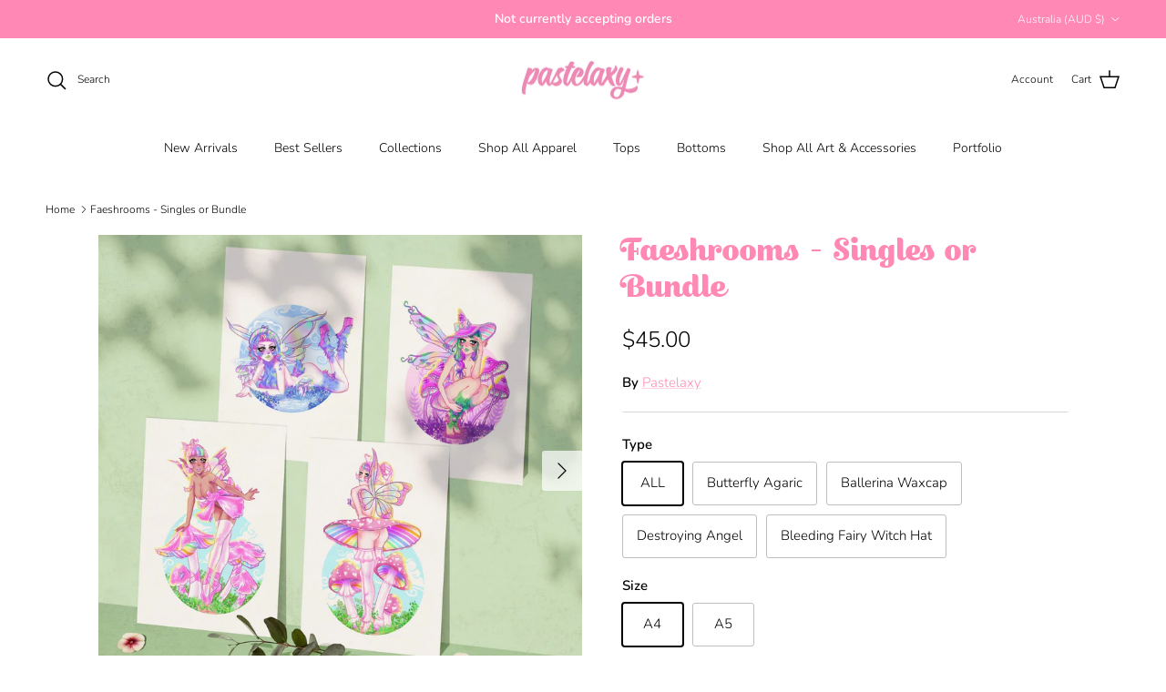

--- FILE ---
content_type: text/html; charset=utf-8
request_url: https://pastelaxy.com/products/faeshrooms
body_size: 25262
content:
<!doctype html>
<html class="no-js" lang="en" dir="ltr">
<head><meta charset="utf-8">
<meta name="viewport" content="width=device-width,initial-scale=1">
<title>Faeshrooms - Singles or Bundle &ndash; Pastelaxy</title><link rel="canonical" href="https://pastelaxy.com/products/faeshrooms"><link rel="icon" href="//pastelaxy.com/cdn/shop/files/favicon.png?crop=center&height=48&v=1613777998&width=48" type="image/png">
  <link rel="apple-touch-icon" href="//pastelaxy.com/cdn/shop/files/favicon.png?crop=center&height=180&v=1613777998&width=180"><meta name="description" content="A set of four lil fairy mushrooms! 🧚‍♀️🍄 ♡ Two sizes available - A4 (21cm x 29.7cm) or A5 (14.8cm x 21cm) ♡ Printed on premium matte 180gsm paper ♡ Colours may vary from your screen to the final print  "><meta property="og:site_name" content="Pastelaxy">
<meta property="og:url" content="https://pastelaxy.com/products/faeshrooms">
<meta property="og:title" content="Faeshrooms - Singles or Bundle">
<meta property="og:type" content="product">
<meta property="og:description" content="A set of four lil fairy mushrooms! 🧚‍♀️🍄 ♡ Two sizes available - A4 (21cm x 29.7cm) or A5 (14.8cm x 21cm) ♡ Printed on premium matte 180gsm paper ♡ Colours may vary from your screen to the final print  "><meta property="og:image" content="http://pastelaxy.com/cdn/shop/products/pastelaxyfaefairysmushroomfungustoadstoolgijinkawitch.jpg?crop=center&height=1200&v=1637647219&width=1200">
  <meta property="og:image:secure_url" content="https://pastelaxy.com/cdn/shop/products/pastelaxyfaefairysmushroomfungustoadstoolgijinkawitch.jpg?crop=center&height=1200&v=1637647219&width=1200">
  <meta property="og:image:width" content="2334">
  <meta property="og:image:height" content="2189"><meta property="og:price:amount" content="45.00">
  <meta property="og:price:currency" content="AUD"><meta name="twitter:card" content="summary_large_image">
<meta name="twitter:title" content="Faeshrooms - Singles or Bundle">
<meta name="twitter:description" content="A set of four lil fairy mushrooms! 🧚‍♀️🍄 ♡ Two sizes available - A4 (21cm x 29.7cm) or A5 (14.8cm x 21cm) ♡ Printed on premium matte 180gsm paper ♡ Colours may vary from your screen to the final print  ">
<style>@font-face {
  font-family: Nunito;
  font-weight: 300;
  font-style: normal;
  font-display: fallback;
  src: url("//pastelaxy.com/cdn/fonts/nunito/nunito_n3.c1d7c2242f5519d084eafc479d7cc132bcc8c480.woff2") format("woff2"),
       url("//pastelaxy.com/cdn/fonts/nunito/nunito_n3.d543cae3671591d99f8b7ed9ea9ca8387fc73b09.woff") format("woff");
}
@font-face {
  font-family: Nunito;
  font-weight: 400;
  font-style: normal;
  font-display: fallback;
  src: url("//pastelaxy.com/cdn/fonts/nunito/nunito_n4.fc49103dc396b42cae9460289072d384b6c6eb63.woff2") format("woff2"),
       url("//pastelaxy.com/cdn/fonts/nunito/nunito_n4.5d26d13beeac3116db2479e64986cdeea4c8fbdd.woff") format("woff");
}
@font-face {
  font-family: Nunito;
  font-weight: 500;
  font-style: normal;
  font-display: fallback;
  src: url("//pastelaxy.com/cdn/fonts/nunito/nunito_n5.a0f0edcf8fc7e6ef641de980174adff4690e50c2.woff2") format("woff2"),
       url("//pastelaxy.com/cdn/fonts/nunito/nunito_n5.b31690ac83c982675aeba15b7e6c0a6ec38755b3.woff") format("woff");
}
@font-face {
  font-family: Nunito;
  font-weight: 300;
  font-style: italic;
  font-display: fallback;
  src: url("//pastelaxy.com/cdn/fonts/nunito/nunito_i3.11db3ddffd5485d801b7a5d8a24c3b0e446751f1.woff2") format("woff2"),
       url("//pastelaxy.com/cdn/fonts/nunito/nunito_i3.7f37c552f86f3fb4c0aae0353840b033f9f464a0.woff") format("woff");
}
@font-face {
  font-family: Nunito;
  font-weight: 400;
  font-style: italic;
  font-display: fallback;
  src: url("//pastelaxy.com/cdn/fonts/nunito/nunito_i4.fd53bf99043ab6c570187ed42d1b49192135de96.woff2") format("woff2"),
       url("//pastelaxy.com/cdn/fonts/nunito/nunito_i4.cb3876a003a73aaae5363bb3e3e99d45ec598cc6.woff") format("woff");
}
@font-face {
  font-family: Nunito;
  font-weight: 300;
  font-style: normal;
  font-display: fallback;
  src: url("//pastelaxy.com/cdn/fonts/nunito/nunito_n3.c1d7c2242f5519d084eafc479d7cc132bcc8c480.woff2") format("woff2"),
       url("//pastelaxy.com/cdn/fonts/nunito/nunito_n3.d543cae3671591d99f8b7ed9ea9ca8387fc73b09.woff") format("woff");
}
@font-face {
  font-family: Jost;
  font-weight: 700;
  font-style: normal;
  font-display: fallback;
  src: url("//pastelaxy.com/cdn/fonts/jost/jost_n7.921dc18c13fa0b0c94c5e2517ffe06139c3615a3.woff2") format("woff2"),
       url("//pastelaxy.com/cdn/fonts/jost/jost_n7.cbfc16c98c1e195f46c536e775e4e959c5f2f22b.woff") format("woff");
}
@font-face {
  font-family: Nunito;
  font-weight: 300;
  font-style: normal;
  font-display: fallback;
  src: url("//pastelaxy.com/cdn/fonts/nunito/nunito_n3.c1d7c2242f5519d084eafc479d7cc132bcc8c480.woff2") format("woff2"),
       url("//pastelaxy.com/cdn/fonts/nunito/nunito_n3.d543cae3671591d99f8b7ed9ea9ca8387fc73b09.woff") format("woff");
}
@font-face {
  font-family: Nunito;
  font-weight: 600;
  font-style: normal;
  font-display: fallback;
  src: url("//pastelaxy.com/cdn/fonts/nunito/nunito_n6.1a6c50dce2e2b3b0d31e02dbd9146b5064bea503.woff2") format("woff2"),
       url("//pastelaxy.com/cdn/fonts/nunito/nunito_n6.6b124f3eac46044b98c99f2feb057208e260962f.woff") format("woff");
}
:root {
  --page-container-width:          1600px;
  --reading-container-width:       720px;
  --divider-opacity:               0.14;
  --gutter-large:                  30px;
  --gutter-desktop:                20px;
  --gutter-mobile:                 16px;
  --section-padding:               50px;
  --larger-section-padding:        80px;
  --larger-section-padding-mobile: 60px;
  --largest-section-padding:       110px;
  --aos-animate-duration:          0.6s;

  --base-font-family:              Nunito, sans-serif;
  --base-font-weight:              300;
  --base-font-style:               normal;
  --heading-font-family:           Nunito, sans-serif;
  --heading-font-weight:           300;
  --heading-font-style:            normal;
  --heading-font-letter-spacing:   normal;
  --logo-font-family:              Jost, sans-serif;
  --logo-font-weight:              700;
  --logo-font-style:               normal;
  --nav-font-family:               Nunito, sans-serif;
  --nav-font-weight:               300;
  --nav-font-style:                normal;

  --base-text-size:15px;
  --base-line-height:              1.6;
  --input-text-size:16px;
  --smaller-text-size-1:12px;
  --smaller-text-size-2:14px;
  --smaller-text-size-3:12px;
  --smaller-text-size-4:11px;
  --larger-text-size:34px;
  --super-large-text-size:60px;
  --super-large-mobile-text-size:27px;
  --larger-mobile-text-size:27px;
  --logo-text-size:26px;--btn-letter-spacing: 0.08em;
    --btn-text-transform: uppercase;
    --button-text-size: 13px;
    --quickbuy-button-text-size: 13;
    --small-feature-link-font-size: 0.75em;
    --input-btn-padding-top:             1.2em;
    --input-btn-padding-bottom:          1.2em;--heading-text-transform:none;
  --nav-text-size:                      14px;
  --mobile-menu-font-weight:            600;

  --body-bg-color:                      255 255 255;
  --bg-color:                           255 255 255;
  --body-text-color:                    0 0 0;
  --text-color:                         0 0 0;

  --header-text-col:                    #000000;--header-text-hover-col:             var(--main-nav-link-hover-col);--header-bg-col:                     #ffffff;
  --heading-color:                     255 137 180;
  --body-heading-color:                255 137 180;
  --heading-divider-col:               #ffffff;

  --logo-col:                          #171717;
  --main-nav-bg:                       #ffffff;
  --main-nav-link-col:                 #000000;
  --main-nav-link-hover-col:           #ff89b4;
  --main-nav-link-featured-col:        #ff89b4;

  --link-color:                        255 137 180;
  --body-link-color:                   255 137 180;

  --btn-bg-color:                        255 137 180;
  --btn-bg-hover-color:                  255 137 180;
  --btn-border-color:                    255 137 180;
  --btn-border-hover-color:              255 137 180;
  --btn-text-color:                      255 255 255;
  --btn-text-hover-color:                255 255 255;--btn-alt-bg-color:                    255 255 255;
  --btn-alt-text-color:                  35 35 35;
  --btn-alt-border-color:                35 35 35;
  --btn-alt-border-hover-color:          35 35 35;--btn-ter-bg-color:                    235 235 235;
  --btn-ter-text-color:                  0 0 0;
  --btn-ter-bg-hover-color:              255 137 180;
  --btn-ter-text-hover-color:            255 255 255;--btn-border-radius: 3px;--color-scheme-default:                             #ffffff;
  --color-scheme-default-color:                       255 255 255;
  --color-scheme-default-text-color:                  0 0 0;
  --color-scheme-default-head-color:                  255 137 180;
  --color-scheme-default-link-color:                  255 137 180;
  --color-scheme-default-btn-text-color:              255 255 255;
  --color-scheme-default-btn-text-hover-color:        255 255 255;
  --color-scheme-default-btn-bg-color:                255 137 180;
  --color-scheme-default-btn-bg-hover-color:          255 137 180;
  --color-scheme-default-btn-border-color:            255 137 180;
  --color-scheme-default-btn-border-hover-color:      255 137 180;
  --color-scheme-default-btn-alt-text-color:          35 35 35;
  --color-scheme-default-btn-alt-bg-color:            255 255 255;
  --color-scheme-default-btn-alt-border-color:        35 35 35;
  --color-scheme-default-btn-alt-border-hover-color:  35 35 35;

  --color-scheme-1:                             #ffebf2;
  --color-scheme-1-color:                       255 235 242;
  --color-scheme-1-text-color:                  0 0 0;
  --color-scheme-1-head-color:                  23 23 23;
  --color-scheme-1-link-color:                  193 100 82;
  --color-scheme-1-btn-text-color:              255 255 255;
  --color-scheme-1-btn-text-hover-color:        255 255 255;
  --color-scheme-1-btn-bg-color:                35 35 35;
  --color-scheme-1-btn-bg-hover-color:          0 0 0;
  --color-scheme-1-btn-border-color:            35 35 35;
  --color-scheme-1-btn-border-hover-color:      0 0 0;
  --color-scheme-1-btn-alt-text-color:          35 35 35;
  --color-scheme-1-btn-alt-bg-color:            255 255 255;
  --color-scheme-1-btn-alt-border-color:        35 35 35;
  --color-scheme-1-btn-alt-border-hover-color:  35 35 35;

  --color-scheme-2:                             #ffebf2;
  --color-scheme-2-color:                       255 235 242;
  --color-scheme-2-text-color:                  92 92 92;
  --color-scheme-2-head-color:                  23 23 23;
  --color-scheme-2-link-color:                  193 100 82;
  --color-scheme-2-btn-text-color:              255 255 255;
  --color-scheme-2-btn-text-hover-color:        255 255 255;
  --color-scheme-2-btn-bg-color:                35 35 35;
  --color-scheme-2-btn-bg-hover-color:          0 0 0;
  --color-scheme-2-btn-border-color:            35 35 35;
  --color-scheme-2-btn-border-hover-color:      0 0 0;
  --color-scheme-2-btn-alt-text-color:          35 35 35;
  --color-scheme-2-btn-alt-bg-color:            255 255 255;
  --color-scheme-2-btn-alt-border-color:        35 35 35;
  --color-scheme-2-btn-alt-border-hover-color:  35 35 35;

  /* Shop Pay payment terms */
  --payment-terms-background-color:    #ffffff;--quickbuy-bg: 255 255 255;--body-input-background-color:       rgb(var(--body-bg-color));
  --input-background-color:            rgb(var(--body-bg-color));
  --body-input-text-color:             var(--body-text-color);
  --input-text-color:                  var(--body-text-color);
  --body-input-border-color:           rgb(191, 191, 191);
  --input-border-color:                rgb(191, 191, 191);
  --input-border-color-hover:          rgb(115, 115, 115);
  --input-border-color-active:         rgb(0, 0, 0);

  --swatch-cross-svg:                  url("data:image/svg+xml,%3Csvg xmlns='http://www.w3.org/2000/svg' width='240' height='240' viewBox='0 0 24 24' fill='none' stroke='rgb(191, 191, 191)' stroke-width='0.09' preserveAspectRatio='none' %3E%3Cline x1='24' y1='0' x2='0' y2='24'%3E%3C/line%3E%3C/svg%3E");
  --swatch-cross-hover:                url("data:image/svg+xml,%3Csvg xmlns='http://www.w3.org/2000/svg' width='240' height='240' viewBox='0 0 24 24' fill='none' stroke='rgb(115, 115, 115)' stroke-width='0.09' preserveAspectRatio='none' %3E%3Cline x1='24' y1='0' x2='0' y2='24'%3E%3C/line%3E%3C/svg%3E");
  --swatch-cross-active:               url("data:image/svg+xml,%3Csvg xmlns='http://www.w3.org/2000/svg' width='240' height='240' viewBox='0 0 24 24' fill='none' stroke='rgb(0, 0, 0)' stroke-width='0.09' preserveAspectRatio='none' %3E%3Cline x1='24' y1='0' x2='0' y2='24'%3E%3C/line%3E%3C/svg%3E");

  --footer-divider-col:                #ffdbe7;
  --footer-text-col:                   92 92 92;
  --footer-heading-col:                23 23 23;
  --footer-bg:                         #ffebf2;--product-label-overlay-justify: flex-start;--product-label-overlay-align: flex-start;--product-label-overlay-reduction-text:   #ffffff;
  --product-label-overlay-reduction-bg:     #c20000;
  --product-label-overlay-stock-text:       #ffffff;
  --product-label-overlay-stock-bg:         #09728c;
  --product-label-overlay-new-text:         #ffffff;
  --product-label-overlay-new-bg:           #c16452;
  --product-label-overlay-meta-text:        #ffffff;
  --product-label-overlay-meta-bg:          #bd2585;
  --product-label-sale-text:                #ff89b4;
  --product-label-sold-text:                #171717;
  --product-label-preorder-text:            #b61d0f;

  --product-block-crop-align:               center;

  
  --product-block-price-align:              flex-start;
  --product-block-price-item-margin-start:  initial;
  --product-block-price-item-margin-end:    .5rem;
  

  --collection-block-image-position:   center center;

  --swatch-picker-image-size:          40px;
  --swatch-crop-align:                 center center;

  --image-overlay-text-color:          255 255 255;--image-overlay-bg:                  rgba(0, 0, 0, 0.12);
  --image-overlay-shadow-start:        rgb(0 0 0 / 0.16);
  --image-overlay-box-opacity:         0.88;--product-inventory-ok-box-color:            #f2faf0;
  --product-inventory-ok-text-color:           #108043;
  --product-inventory-ok-icon-box-fill-color:  #fff;
  --product-inventory-low-box-color:           #fcf1cd;
  --product-inventory-low-text-color:          #dd9a1a;
  --product-inventory-low-icon-box-fill-color: #fff;
  --product-inventory-low-text-color-channels: 16, 128, 67;
  --product-inventory-ok-text-color-channels:  221, 154, 26;

  --rating-star-color: 193 100 82;--overlay-align-left: start;
    --overlay-align-right: end;}html[dir=rtl] {
  --overlay-right-text-m-left: 0;
  --overlay-right-text-m-right: auto;
  --overlay-left-shadow-left-left: 15%;
  --overlay-left-shadow-left-right: -50%;
  --overlay-left-shadow-right-left: -85%;
  --overlay-left-shadow-right-right: 0;
}.image-overlay--bg-box .text-overlay .text-overlay__text {
    --image-overlay-box-bg: 255 255 255;
    --heading-color: var(--body-heading-color);
    --text-color: var(--body-text-color);
    --link-color: var(--body-link-color);
  }::selection {
    background: rgb(var(--body-heading-color));
    color: rgb(var(--body-bg-color));
  }
  ::-moz-selection {
    background: rgb(var(--body-heading-color));
    color: rgb(var(--body-bg-color));
  }.use-color-scheme--default {
  --product-label-sale-text:           #ff89b4;
  --product-label-sold-text:           #171717;
  --product-label-preorder-text:       #b61d0f;
  --input-background-color:            rgb(var(--body-bg-color));
  --input-text-color:                  var(--body-input-text-color);
  --input-border-color:                rgb(191, 191, 191);
  --input-border-color-hover:          rgb(115, 115, 115);
  --input-border-color-active:         rgb(0, 0, 0);
}.use-color-scheme--1 {
  --product-label-sale-text:           currentColor;
  --product-label-sold-text:           currentColor;
  --product-label-preorder-text:       currentColor;
  --input-background-color:            transparent;
  --input-text-color:                  0 0 0;
  --input-border-color:                rgb(179, 165, 169);
  --input-border-color-hover:          rgb(115, 106, 109);
  --input-border-color-active:         rgb(0, 0, 0);
}</style>

  <link href="//pastelaxy.com/cdn/shop/t/16/assets/main.css?v=118084507501276951291739600281" rel="stylesheet" type="text/css" media="all" />
<link rel="preload" as="font" href="//pastelaxy.com/cdn/fonts/nunito/nunito_n3.c1d7c2242f5519d084eafc479d7cc132bcc8c480.woff2" type="font/woff2" crossorigin><link rel="preload" as="font" href="//pastelaxy.com/cdn/fonts/nunito/nunito_n3.c1d7c2242f5519d084eafc479d7cc132bcc8c480.woff2" type="font/woff2" crossorigin><script>
    document.documentElement.className = document.documentElement.className.replace('no-js', 'js');

    window.theme = {
      info: {
        name: 'Symmetry',
        version: '7.4.0'
      },
      device: {
        hasTouch: window.matchMedia('(any-pointer: coarse)').matches,
        hasHover: window.matchMedia('(hover: hover)').matches
      },
      mediaQueries: {
        md: '(min-width: 768px)',
        productMediaCarouselBreak: '(min-width: 1041px)'
      },
      routes: {
        base: 'https://pastelaxy.com',
        cart: '/cart',
        cartAdd: '/cart/add.js',
        cartUpdate: '/cart/update.js',
        predictiveSearch: '/search/suggest'
      },
      strings: {
        cartTermsConfirmation: "You must agree to the terms and conditions before continuing.",
        cartItemsQuantityError: "You can only add [QUANTITY] of this item to your cart.",
        generalSearchViewAll: "View all search results",
        noStock: "Sold out",
        noVariant: "Unavailable",
        productsProductChooseA: "Choose a",
        generalSearchPages: "Pages",
        generalSearchNoResultsWithoutTerms: "Sorry, we couldnʼt find any results",
        shippingCalculator: {
          singleRate: "There is one shipping rate for this destination:",
          multipleRates: "There are multiple shipping rates for this destination:",
          noRates: "We do not ship to this destination."
        }
      },
      settings: {
        moneyWithCurrencyFormat: "\u003cspan class=money\u003e ${{amount}} AUD \u003c\/span\u003e",
        cartType: "drawer",
        afterAddToCart: "drawer",
        quickbuyStyle: "button",
        externalLinksNewTab: true,
        internalLinksSmoothScroll: true
      }
    }

    theme.inlineNavigationCheck = function() {
      var pageHeader = document.querySelector('.pageheader'),
          inlineNavContainer = pageHeader.querySelector('.logo-area__left__inner'),
          inlineNav = inlineNavContainer.querySelector('.navigation--left');
      if (inlineNav && getComputedStyle(inlineNav).display != 'none') {
        var inlineMenuCentered = document.querySelector('.pageheader--layout-inline-menu-center'),
            logoContainer = document.querySelector('.logo-area__middle__inner');
        if(inlineMenuCentered) {
          var rightWidth = document.querySelector('.logo-area__right__inner').clientWidth,
              middleWidth = logoContainer.clientWidth,
              logoArea = document.querySelector('.logo-area'),
              computedLogoAreaStyle = getComputedStyle(logoArea),
              logoAreaInnerWidth = logoArea.clientWidth - Math.ceil(parseFloat(computedLogoAreaStyle.paddingLeft)) - Math.ceil(parseFloat(computedLogoAreaStyle.paddingRight)),
              availableNavWidth = logoAreaInnerWidth - Math.max(rightWidth, middleWidth) * 2 - 40;
          inlineNavContainer.style.maxWidth = availableNavWidth + 'px';
        }

        var firstInlineNavLink = inlineNav.querySelector('.navigation__item:first-child'),
            lastInlineNavLink = inlineNav.querySelector('.navigation__item:last-child');
        if (lastInlineNavLink) {
          var inlineNavWidth = null;
          if(document.querySelector('html[dir=rtl]')) {
            inlineNavWidth = firstInlineNavLink.offsetLeft - lastInlineNavLink.offsetLeft + firstInlineNavLink.offsetWidth;
          } else {
            inlineNavWidth = lastInlineNavLink.offsetLeft - firstInlineNavLink.offsetLeft + lastInlineNavLink.offsetWidth;
          }
          if (inlineNavContainer.offsetWidth >= inlineNavWidth) {
            pageHeader.classList.add('pageheader--layout-inline-permitted');
            var tallLogo = logoContainer.clientHeight > lastInlineNavLink.clientHeight + 20;
            if (tallLogo) {
              inlineNav.classList.add('navigation--tight-underline');
            } else {
              inlineNav.classList.remove('navigation--tight-underline');
            }
          } else {
            pageHeader.classList.remove('pageheader--layout-inline-permitted');
          }
        }
      }
    };

    theme.setInitialHeaderHeightProperty = () => {
      const section = document.querySelector('.section-header');
      if (section) {
        document.documentElement.style.setProperty('--theme-header-height', Math.ceil(section.clientHeight) + 'px');
      }
    };
  </script>

  <script src="//pastelaxy.com/cdn/shop/t/16/assets/main.js?v=74462154655922143831739165357" defer></script>
    <script src="//pastelaxy.com/cdn/shop/t/16/assets/animate-on-scroll.js?v=15249566486942820451739165357" defer></script>
    <link href="//pastelaxy.com/cdn/shop/t/16/assets/animate-on-scroll.css?v=116824741000487223811739165357" rel="stylesheet" type="text/css" media="all" />
  

  
<link href="//pastelaxy.com/cdn/shop/t/16/assets/cf-font-style.css?v=78947135315907706541739518733" rel="stylesheet" type="text/css" media="all" />
<script>window.performance && window.performance.mark && window.performance.mark('shopify.content_for_header.start');</script><meta name="facebook-domain-verification" content="grzsllqs2e695gma6258ciugte0eue">
<meta name="facebook-domain-verification" content="z86wp6dajdxlpvsuuh0v6wqpjgakif">
<meta id="shopify-digital-wallet" name="shopify-digital-wallet" content="/14333378624/digital_wallets/dialog">
<meta name="shopify-checkout-api-token" content="b0b5f7ef2b4c2d7514876de086eea451">
<meta id="in-context-paypal-metadata" data-shop-id="14333378624" data-venmo-supported="false" data-environment="production" data-locale="en_US" data-paypal-v4="true" data-currency="AUD">
<link rel="alternate" type="application/json+oembed" href="https://pastelaxy.com/products/faeshrooms.oembed">
<script async="async" src="/checkouts/internal/preloads.js?locale=en-AU"></script>
<link rel="preconnect" href="https://shop.app" crossorigin="anonymous">
<script async="async" src="https://shop.app/checkouts/internal/preloads.js?locale=en-AU&shop_id=14333378624" crossorigin="anonymous"></script>
<script id="apple-pay-shop-capabilities" type="application/json">{"shopId":14333378624,"countryCode":"AU","currencyCode":"AUD","merchantCapabilities":["supports3DS"],"merchantId":"gid:\/\/shopify\/Shop\/14333378624","merchantName":"Pastelaxy","requiredBillingContactFields":["postalAddress","email"],"requiredShippingContactFields":["postalAddress","email"],"shippingType":"shipping","supportedNetworks":["visa","masterCard","amex","jcb"],"total":{"type":"pending","label":"Pastelaxy","amount":"1.00"},"shopifyPaymentsEnabled":true,"supportsSubscriptions":true}</script>
<script id="shopify-features" type="application/json">{"accessToken":"b0b5f7ef2b4c2d7514876de086eea451","betas":["rich-media-storefront-analytics"],"domain":"pastelaxy.com","predictiveSearch":true,"shopId":14333378624,"locale":"en"}</script>
<script>var Shopify = Shopify || {};
Shopify.shop = "pastelaxy.myshopify.com";
Shopify.locale = "en";
Shopify.currency = {"active":"AUD","rate":"1.0"};
Shopify.country = "AU";
Shopify.theme = {"name":"Symmetry","id":140320800905,"schema_name":"Symmetry","schema_version":"7.4.0","theme_store_id":568,"role":"main"};
Shopify.theme.handle = "null";
Shopify.theme.style = {"id":null,"handle":null};
Shopify.cdnHost = "pastelaxy.com/cdn";
Shopify.routes = Shopify.routes || {};
Shopify.routes.root = "/";</script>
<script type="module">!function(o){(o.Shopify=o.Shopify||{}).modules=!0}(window);</script>
<script>!function(o){function n(){var o=[];function n(){o.push(Array.prototype.slice.apply(arguments))}return n.q=o,n}var t=o.Shopify=o.Shopify||{};t.loadFeatures=n(),t.autoloadFeatures=n()}(window);</script>
<script>
  window.ShopifyPay = window.ShopifyPay || {};
  window.ShopifyPay.apiHost = "shop.app\/pay";
  window.ShopifyPay.redirectState = null;
</script>
<script id="shop-js-analytics" type="application/json">{"pageType":"product"}</script>
<script defer="defer" async type="module" src="//pastelaxy.com/cdn/shopifycloud/shop-js/modules/v2/client.init-shop-cart-sync_C5BV16lS.en.esm.js"></script>
<script defer="defer" async type="module" src="//pastelaxy.com/cdn/shopifycloud/shop-js/modules/v2/chunk.common_CygWptCX.esm.js"></script>
<script type="module">
  await import("//pastelaxy.com/cdn/shopifycloud/shop-js/modules/v2/client.init-shop-cart-sync_C5BV16lS.en.esm.js");
await import("//pastelaxy.com/cdn/shopifycloud/shop-js/modules/v2/chunk.common_CygWptCX.esm.js");

  window.Shopify.SignInWithShop?.initShopCartSync?.({"fedCMEnabled":true,"windoidEnabled":true});

</script>
<script>
  window.Shopify = window.Shopify || {};
  if (!window.Shopify.featureAssets) window.Shopify.featureAssets = {};
  window.Shopify.featureAssets['shop-js'] = {"shop-cart-sync":["modules/v2/client.shop-cart-sync_ZFArdW7E.en.esm.js","modules/v2/chunk.common_CygWptCX.esm.js"],"init-fed-cm":["modules/v2/client.init-fed-cm_CmiC4vf6.en.esm.js","modules/v2/chunk.common_CygWptCX.esm.js"],"shop-button":["modules/v2/client.shop-button_tlx5R9nI.en.esm.js","modules/v2/chunk.common_CygWptCX.esm.js"],"shop-cash-offers":["modules/v2/client.shop-cash-offers_DOA2yAJr.en.esm.js","modules/v2/chunk.common_CygWptCX.esm.js","modules/v2/chunk.modal_D71HUcav.esm.js"],"init-windoid":["modules/v2/client.init-windoid_sURxWdc1.en.esm.js","modules/v2/chunk.common_CygWptCX.esm.js"],"shop-toast-manager":["modules/v2/client.shop-toast-manager_ClPi3nE9.en.esm.js","modules/v2/chunk.common_CygWptCX.esm.js"],"init-shop-email-lookup-coordinator":["modules/v2/client.init-shop-email-lookup-coordinator_B8hsDcYM.en.esm.js","modules/v2/chunk.common_CygWptCX.esm.js"],"init-shop-cart-sync":["modules/v2/client.init-shop-cart-sync_C5BV16lS.en.esm.js","modules/v2/chunk.common_CygWptCX.esm.js"],"avatar":["modules/v2/client.avatar_BTnouDA3.en.esm.js"],"pay-button":["modules/v2/client.pay-button_FdsNuTd3.en.esm.js","modules/v2/chunk.common_CygWptCX.esm.js"],"init-customer-accounts":["modules/v2/client.init-customer-accounts_DxDtT_ad.en.esm.js","modules/v2/client.shop-login-button_C5VAVYt1.en.esm.js","modules/v2/chunk.common_CygWptCX.esm.js","modules/v2/chunk.modal_D71HUcav.esm.js"],"init-shop-for-new-customer-accounts":["modules/v2/client.init-shop-for-new-customer-accounts_ChsxoAhi.en.esm.js","modules/v2/client.shop-login-button_C5VAVYt1.en.esm.js","modules/v2/chunk.common_CygWptCX.esm.js","modules/v2/chunk.modal_D71HUcav.esm.js"],"shop-login-button":["modules/v2/client.shop-login-button_C5VAVYt1.en.esm.js","modules/v2/chunk.common_CygWptCX.esm.js","modules/v2/chunk.modal_D71HUcav.esm.js"],"init-customer-accounts-sign-up":["modules/v2/client.init-customer-accounts-sign-up_CPSyQ0Tj.en.esm.js","modules/v2/client.shop-login-button_C5VAVYt1.en.esm.js","modules/v2/chunk.common_CygWptCX.esm.js","modules/v2/chunk.modal_D71HUcav.esm.js"],"shop-follow-button":["modules/v2/client.shop-follow-button_Cva4Ekp9.en.esm.js","modules/v2/chunk.common_CygWptCX.esm.js","modules/v2/chunk.modal_D71HUcav.esm.js"],"checkout-modal":["modules/v2/client.checkout-modal_BPM8l0SH.en.esm.js","modules/v2/chunk.common_CygWptCX.esm.js","modules/v2/chunk.modal_D71HUcav.esm.js"],"lead-capture":["modules/v2/client.lead-capture_Bi8yE_yS.en.esm.js","modules/v2/chunk.common_CygWptCX.esm.js","modules/v2/chunk.modal_D71HUcav.esm.js"],"shop-login":["modules/v2/client.shop-login_D6lNrXab.en.esm.js","modules/v2/chunk.common_CygWptCX.esm.js","modules/v2/chunk.modal_D71HUcav.esm.js"],"payment-terms":["modules/v2/client.payment-terms_CZxnsJam.en.esm.js","modules/v2/chunk.common_CygWptCX.esm.js","modules/v2/chunk.modal_D71HUcav.esm.js"]};
</script>
<script>(function() {
  var isLoaded = false;
  function asyncLoad() {
    if (isLoaded) return;
    isLoaded = true;
    var urls = ["https:\/\/cdn.fera.ai\/js\/fera.placeholder.js?shop=pastelaxy.myshopify.com","https:\/\/public.zoorix.com\/sdk.min.js?shop=pastelaxy.myshopify.com","https:\/\/easygdpr.b-cdn.net\/v\/1553540745\/gdpr.min.js?shop=pastelaxy.myshopify.com"];
    for (var i = 0; i < urls.length; i++) {
      var s = document.createElement('script');
      s.type = 'text/javascript';
      s.async = true;
      s.src = urls[i];
      var x = document.getElementsByTagName('script')[0];
      x.parentNode.insertBefore(s, x);
    }
  };
  if(window.attachEvent) {
    window.attachEvent('onload', asyncLoad);
  } else {
    window.addEventListener('load', asyncLoad, false);
  }
})();</script>
<script id="__st">var __st={"a":14333378624,"offset":39600,"reqid":"a4525397-01e2-403a-a5ea-789bf6f6f29c-1768661321","pageurl":"pastelaxy.com\/products\/faeshrooms","u":"8d0e1845dce2","p":"product","rtyp":"product","rid":6703991586953};</script>
<script>window.ShopifyPaypalV4VisibilityTracking = true;</script>
<script id="captcha-bootstrap">!function(){'use strict';const t='contact',e='account',n='new_comment',o=[[t,t],['blogs',n],['comments',n],[t,'customer']],c=[[e,'customer_login'],[e,'guest_login'],[e,'recover_customer_password'],[e,'create_customer']],r=t=>t.map((([t,e])=>`form[action*='/${t}']:not([data-nocaptcha='true']) input[name='form_type'][value='${e}']`)).join(','),a=t=>()=>t?[...document.querySelectorAll(t)].map((t=>t.form)):[];function s(){const t=[...o],e=r(t);return a(e)}const i='password',u='form_key',d=['recaptcha-v3-token','g-recaptcha-response','h-captcha-response',i],f=()=>{try{return window.sessionStorage}catch{return}},m='__shopify_v',_=t=>t.elements[u];function p(t,e,n=!1){try{const o=window.sessionStorage,c=JSON.parse(o.getItem(e)),{data:r}=function(t){const{data:e,action:n}=t;return t[m]||n?{data:e,action:n}:{data:t,action:n}}(c);for(const[e,n]of Object.entries(r))t.elements[e]&&(t.elements[e].value=n);n&&o.removeItem(e)}catch(o){console.error('form repopulation failed',{error:o})}}const l='form_type',E='cptcha';function T(t){t.dataset[E]=!0}const w=window,h=w.document,L='Shopify',v='ce_forms',y='captcha';let A=!1;((t,e)=>{const n=(g='f06e6c50-85a8-45c8-87d0-21a2b65856fe',I='https://cdn.shopify.com/shopifycloud/storefront-forms-hcaptcha/ce_storefront_forms_captcha_hcaptcha.v1.5.2.iife.js',D={infoText:'Protected by hCaptcha',privacyText:'Privacy',termsText:'Terms'},(t,e,n)=>{const o=w[L][v],c=o.bindForm;if(c)return c(t,g,e,D).then(n);var r;o.q.push([[t,g,e,D],n]),r=I,A||(h.body.append(Object.assign(h.createElement('script'),{id:'captcha-provider',async:!0,src:r})),A=!0)});var g,I,D;w[L]=w[L]||{},w[L][v]=w[L][v]||{},w[L][v].q=[],w[L][y]=w[L][y]||{},w[L][y].protect=function(t,e){n(t,void 0,e),T(t)},Object.freeze(w[L][y]),function(t,e,n,w,h,L){const[v,y,A,g]=function(t,e,n){const i=e?o:[],u=t?c:[],d=[...i,...u],f=r(d),m=r(i),_=r(d.filter((([t,e])=>n.includes(e))));return[a(f),a(m),a(_),s()]}(w,h,L),I=t=>{const e=t.target;return e instanceof HTMLFormElement?e:e&&e.form},D=t=>v().includes(t);t.addEventListener('submit',(t=>{const e=I(t);if(!e)return;const n=D(e)&&!e.dataset.hcaptchaBound&&!e.dataset.recaptchaBound,o=_(e),c=g().includes(e)&&(!o||!o.value);(n||c)&&t.preventDefault(),c&&!n&&(function(t){try{if(!f())return;!function(t){const e=f();if(!e)return;const n=_(t);if(!n)return;const o=n.value;o&&e.removeItem(o)}(t);const e=Array.from(Array(32),(()=>Math.random().toString(36)[2])).join('');!function(t,e){_(t)||t.append(Object.assign(document.createElement('input'),{type:'hidden',name:u})),t.elements[u].value=e}(t,e),function(t,e){const n=f();if(!n)return;const o=[...t.querySelectorAll(`input[type='${i}']`)].map((({name:t})=>t)),c=[...d,...o],r={};for(const[a,s]of new FormData(t).entries())c.includes(a)||(r[a]=s);n.setItem(e,JSON.stringify({[m]:1,action:t.action,data:r}))}(t,e)}catch(e){console.error('failed to persist form',e)}}(e),e.submit())}));const S=(t,e)=>{t&&!t.dataset[E]&&(n(t,e.some((e=>e===t))),T(t))};for(const o of['focusin','change'])t.addEventListener(o,(t=>{const e=I(t);D(e)&&S(e,y())}));const B=e.get('form_key'),M=e.get(l),P=B&&M;t.addEventListener('DOMContentLoaded',(()=>{const t=y();if(P)for(const e of t)e.elements[l].value===M&&p(e,B);[...new Set([...A(),...v().filter((t=>'true'===t.dataset.shopifyCaptcha))])].forEach((e=>S(e,t)))}))}(h,new URLSearchParams(w.location.search),n,t,e,['guest_login'])})(!0,!0)}();</script>
<script integrity="sha256-4kQ18oKyAcykRKYeNunJcIwy7WH5gtpwJnB7kiuLZ1E=" data-source-attribution="shopify.loadfeatures" defer="defer" src="//pastelaxy.com/cdn/shopifycloud/storefront/assets/storefront/load_feature-a0a9edcb.js" crossorigin="anonymous"></script>
<script crossorigin="anonymous" defer="defer" src="//pastelaxy.com/cdn/shopifycloud/storefront/assets/shopify_pay/storefront-65b4c6d7.js?v=20250812"></script>
<script data-source-attribution="shopify.dynamic_checkout.dynamic.init">var Shopify=Shopify||{};Shopify.PaymentButton=Shopify.PaymentButton||{isStorefrontPortableWallets:!0,init:function(){window.Shopify.PaymentButton.init=function(){};var t=document.createElement("script");t.src="https://pastelaxy.com/cdn/shopifycloud/portable-wallets/latest/portable-wallets.en.js",t.type="module",document.head.appendChild(t)}};
</script>
<script data-source-attribution="shopify.dynamic_checkout.buyer_consent">
  function portableWalletsHideBuyerConsent(e){var t=document.getElementById("shopify-buyer-consent"),n=document.getElementById("shopify-subscription-policy-button");t&&n&&(t.classList.add("hidden"),t.setAttribute("aria-hidden","true"),n.removeEventListener("click",e))}function portableWalletsShowBuyerConsent(e){var t=document.getElementById("shopify-buyer-consent"),n=document.getElementById("shopify-subscription-policy-button");t&&n&&(t.classList.remove("hidden"),t.removeAttribute("aria-hidden"),n.addEventListener("click",e))}window.Shopify?.PaymentButton&&(window.Shopify.PaymentButton.hideBuyerConsent=portableWalletsHideBuyerConsent,window.Shopify.PaymentButton.showBuyerConsent=portableWalletsShowBuyerConsent);
</script>
<script>
  function portableWalletsCleanup(e){e&&e.src&&console.error("Failed to load portable wallets script "+e.src);var t=document.querySelectorAll("shopify-accelerated-checkout .shopify-payment-button__skeleton, shopify-accelerated-checkout-cart .wallet-cart-button__skeleton"),e=document.getElementById("shopify-buyer-consent");for(let e=0;e<t.length;e++)t[e].remove();e&&e.remove()}function portableWalletsNotLoadedAsModule(e){e instanceof ErrorEvent&&"string"==typeof e.message&&e.message.includes("import.meta")&&"string"==typeof e.filename&&e.filename.includes("portable-wallets")&&(window.removeEventListener("error",portableWalletsNotLoadedAsModule),window.Shopify.PaymentButton.failedToLoad=e,"loading"===document.readyState?document.addEventListener("DOMContentLoaded",window.Shopify.PaymentButton.init):window.Shopify.PaymentButton.init())}window.addEventListener("error",portableWalletsNotLoadedAsModule);
</script>

<script type="module" src="https://pastelaxy.com/cdn/shopifycloud/portable-wallets/latest/portable-wallets.en.js" onError="portableWalletsCleanup(this)" crossorigin="anonymous"></script>
<script nomodule>
  document.addEventListener("DOMContentLoaded", portableWalletsCleanup);
</script>

<link id="shopify-accelerated-checkout-styles" rel="stylesheet" media="screen" href="https://pastelaxy.com/cdn/shopifycloud/portable-wallets/latest/accelerated-checkout-backwards-compat.css" crossorigin="anonymous">
<style id="shopify-accelerated-checkout-cart">
        #shopify-buyer-consent {
  margin-top: 1em;
  display: inline-block;
  width: 100%;
}

#shopify-buyer-consent.hidden {
  display: none;
}

#shopify-subscription-policy-button {
  background: none;
  border: none;
  padding: 0;
  text-decoration: underline;
  font-size: inherit;
  cursor: pointer;
}

#shopify-subscription-policy-button::before {
  box-shadow: none;
}

      </style>
<script id="sections-script" data-sections="related-products" defer="defer" src="//pastelaxy.com/cdn/shop/t/16/compiled_assets/scripts.js?v=1534"></script>
<script>window.performance && window.performance.mark && window.performance.mark('shopify.content_for_header.end');</script>
<!-- CC Custom Head Start --><!-- CC Custom Head End --><!-- BEGIN app block: shopify://apps/az-google-font-custom-fonts/blocks/arc_fontify_block-app-embed/e720f1f7-5778-4825-85a3-3572dbcf27c4 --><!-- BEGIN app snippet: arc_fontify_snippet -->
<!-- anyfont styles -->

		<!-- anyfont escafina-low-webfont -->

        <style type="text/css" class="anf-140320800905">
          
        @font-face {
          font-family: escafina-low-webfont;
          src: url(//cdn.shopify.com/s/files/1/0143/3337/8624/files/escafina-low-webfont.woff2)
            format('woff');
          font-weight: 400;
          font-style: normal;
          font-display: swap;
        }
      
        @font-face {
          font-family: escafina-low-webfont;
          src: url(//cdn.shopify.com/s/files/1/0143/3337/8624/files/escafina-low-webfont.woff2)
            format('woff2');
          font-weight: 400;
          font-style: normal;
          font-display: swap;
        }
      
        @font-face {
          font-family: escafina-low-webfont;
          src: url(//cdn.shopify.com/s/files/1/0143/3337/8624/files/escafina-low-webfont.ttf)
            format('truetype');
          font-weight: 400;
          font-style: normal;
          font-display: swap;
        }
      
        @font-face {
          font-family: escafina-low-webfont;
          src: url(//cdn.shopify.com/s/files/1/0143/3337/8624/files/escafina-low-webfont.svg)
            format('undefined');
          font-weight: 400;
          font-style: normal;
          font-display: swap;
        }
      
		@media only screen and (max-width: 970px) {h1,h2{font-family: 'escafina-low-webfont' !important;text-rendering: optimizeLegibility;-webkit-font-smoothing: antialiased; -moz-osx-font-smoothing: grayscale;}}
		@media only screen and (min-width: 970px) {h1,h2{font-family: 'escafina-low-webfont' !important;text-rendering: optimizeLegibility;-webkit-font-smoothing: antialiased; -moz-osx-font-smoothing: grayscale;}}
        </style>
      <!-- end anyfont styles -->


<script>
  Array.from(document.querySelectorAll('LINK'))
    .filter(
      (el) =>
        el.rel === 'stylesheet' &&
        el.className.includes('anf-') &&
        el.className !== `anf-${window.Shopify.theme.id}`,
    )
    .forEach((el) => el.remove())
  Array.from(document.querySelectorAll('STYLE'))
    .filter(
      (el) =>
        el.type === 'text/css' &&
        el.className.includes('anf-') &&
        el.className !== `anf-${window.Shopify.theme.id}`,
    )
    .forEach((el) => el.remove())
</script>
<!-- END app snippet -->


<!-- END app block --><script src="https://cdn.shopify.com/extensions/c4bda03e-4b4c-4d0c-9559-55d119a0b4c2/az-google-font-custom-fonts-35/assets/arc_fontify_scripts.js" type="text/javascript" defer="defer"></script>
<link href="https://cdn.shopify.com/extensions/c4bda03e-4b4c-4d0c-9559-55d119a0b4c2/az-google-font-custom-fonts-35/assets/arc_fontify_styles.css" rel="stylesheet" type="text/css" media="all">
<link href="https://monorail-edge.shopifysvc.com" rel="dns-prefetch">
<script>(function(){if ("sendBeacon" in navigator && "performance" in window) {try {var session_token_from_headers = performance.getEntriesByType('navigation')[0].serverTiming.find(x => x.name == '_s').description;} catch {var session_token_from_headers = undefined;}var session_cookie_matches = document.cookie.match(/_shopify_s=([^;]*)/);var session_token_from_cookie = session_cookie_matches && session_cookie_matches.length === 2 ? session_cookie_matches[1] : "";var session_token = session_token_from_headers || session_token_from_cookie || "";function handle_abandonment_event(e) {var entries = performance.getEntries().filter(function(entry) {return /monorail-edge.shopifysvc.com/.test(entry.name);});if (!window.abandonment_tracked && entries.length === 0) {window.abandonment_tracked = true;var currentMs = Date.now();var navigation_start = performance.timing.navigationStart;var payload = {shop_id: 14333378624,url: window.location.href,navigation_start,duration: currentMs - navigation_start,session_token,page_type: "product"};window.navigator.sendBeacon("https://monorail-edge.shopifysvc.com/v1/produce", JSON.stringify({schema_id: "online_store_buyer_site_abandonment/1.1",payload: payload,metadata: {event_created_at_ms: currentMs,event_sent_at_ms: currentMs}}));}}window.addEventListener('pagehide', handle_abandonment_event);}}());</script>
<script id="web-pixels-manager-setup">(function e(e,d,r,n,o){if(void 0===o&&(o={}),!Boolean(null===(a=null===(i=window.Shopify)||void 0===i?void 0:i.analytics)||void 0===a?void 0:a.replayQueue)){var i,a;window.Shopify=window.Shopify||{};var t=window.Shopify;t.analytics=t.analytics||{};var s=t.analytics;s.replayQueue=[],s.publish=function(e,d,r){return s.replayQueue.push([e,d,r]),!0};try{self.performance.mark("wpm:start")}catch(e){}var l=function(){var e={modern:/Edge?\/(1{2}[4-9]|1[2-9]\d|[2-9]\d{2}|\d{4,})\.\d+(\.\d+|)|Firefox\/(1{2}[4-9]|1[2-9]\d|[2-9]\d{2}|\d{4,})\.\d+(\.\d+|)|Chrom(ium|e)\/(9{2}|\d{3,})\.\d+(\.\d+|)|(Maci|X1{2}).+ Version\/(15\.\d+|(1[6-9]|[2-9]\d|\d{3,})\.\d+)([,.]\d+|)( \(\w+\)|)( Mobile\/\w+|) Safari\/|Chrome.+OPR\/(9{2}|\d{3,})\.\d+\.\d+|(CPU[ +]OS|iPhone[ +]OS|CPU[ +]iPhone|CPU IPhone OS|CPU iPad OS)[ +]+(15[._]\d+|(1[6-9]|[2-9]\d|\d{3,})[._]\d+)([._]\d+|)|Android:?[ /-](13[3-9]|1[4-9]\d|[2-9]\d{2}|\d{4,})(\.\d+|)(\.\d+|)|Android.+Firefox\/(13[5-9]|1[4-9]\d|[2-9]\d{2}|\d{4,})\.\d+(\.\d+|)|Android.+Chrom(ium|e)\/(13[3-9]|1[4-9]\d|[2-9]\d{2}|\d{4,})\.\d+(\.\d+|)|SamsungBrowser\/([2-9]\d|\d{3,})\.\d+/,legacy:/Edge?\/(1[6-9]|[2-9]\d|\d{3,})\.\d+(\.\d+|)|Firefox\/(5[4-9]|[6-9]\d|\d{3,})\.\d+(\.\d+|)|Chrom(ium|e)\/(5[1-9]|[6-9]\d|\d{3,})\.\d+(\.\d+|)([\d.]+$|.*Safari\/(?![\d.]+ Edge\/[\d.]+$))|(Maci|X1{2}).+ Version\/(10\.\d+|(1[1-9]|[2-9]\d|\d{3,})\.\d+)([,.]\d+|)( \(\w+\)|)( Mobile\/\w+|) Safari\/|Chrome.+OPR\/(3[89]|[4-9]\d|\d{3,})\.\d+\.\d+|(CPU[ +]OS|iPhone[ +]OS|CPU[ +]iPhone|CPU IPhone OS|CPU iPad OS)[ +]+(10[._]\d+|(1[1-9]|[2-9]\d|\d{3,})[._]\d+)([._]\d+|)|Android:?[ /-](13[3-9]|1[4-9]\d|[2-9]\d{2}|\d{4,})(\.\d+|)(\.\d+|)|Mobile Safari.+OPR\/([89]\d|\d{3,})\.\d+\.\d+|Android.+Firefox\/(13[5-9]|1[4-9]\d|[2-9]\d{2}|\d{4,})\.\d+(\.\d+|)|Android.+Chrom(ium|e)\/(13[3-9]|1[4-9]\d|[2-9]\d{2}|\d{4,})\.\d+(\.\d+|)|Android.+(UC? ?Browser|UCWEB|U3)[ /]?(15\.([5-9]|\d{2,})|(1[6-9]|[2-9]\d|\d{3,})\.\d+)\.\d+|SamsungBrowser\/(5\.\d+|([6-9]|\d{2,})\.\d+)|Android.+MQ{2}Browser\/(14(\.(9|\d{2,})|)|(1[5-9]|[2-9]\d|\d{3,})(\.\d+|))(\.\d+|)|K[Aa][Ii]OS\/(3\.\d+|([4-9]|\d{2,})\.\d+)(\.\d+|)/},d=e.modern,r=e.legacy,n=navigator.userAgent;return n.match(d)?"modern":n.match(r)?"legacy":"unknown"}(),u="modern"===l?"modern":"legacy",c=(null!=n?n:{modern:"",legacy:""})[u],f=function(e){return[e.baseUrl,"/wpm","/b",e.hashVersion,"modern"===e.buildTarget?"m":"l",".js"].join("")}({baseUrl:d,hashVersion:r,buildTarget:u}),m=function(e){var d=e.version,r=e.bundleTarget,n=e.surface,o=e.pageUrl,i=e.monorailEndpoint;return{emit:function(e){var a=e.status,t=e.errorMsg,s=(new Date).getTime(),l=JSON.stringify({metadata:{event_sent_at_ms:s},events:[{schema_id:"web_pixels_manager_load/3.1",payload:{version:d,bundle_target:r,page_url:o,status:a,surface:n,error_msg:t},metadata:{event_created_at_ms:s}}]});if(!i)return console&&console.warn&&console.warn("[Web Pixels Manager] No Monorail endpoint provided, skipping logging."),!1;try{return self.navigator.sendBeacon.bind(self.navigator)(i,l)}catch(e){}var u=new XMLHttpRequest;try{return u.open("POST",i,!0),u.setRequestHeader("Content-Type","text/plain"),u.send(l),!0}catch(e){return console&&console.warn&&console.warn("[Web Pixels Manager] Got an unhandled error while logging to Monorail."),!1}}}}({version:r,bundleTarget:l,surface:e.surface,pageUrl:self.location.href,monorailEndpoint:e.monorailEndpoint});try{o.browserTarget=l,function(e){var d=e.src,r=e.async,n=void 0===r||r,o=e.onload,i=e.onerror,a=e.sri,t=e.scriptDataAttributes,s=void 0===t?{}:t,l=document.createElement("script"),u=document.querySelector("head"),c=document.querySelector("body");if(l.async=n,l.src=d,a&&(l.integrity=a,l.crossOrigin="anonymous"),s)for(var f in s)if(Object.prototype.hasOwnProperty.call(s,f))try{l.dataset[f]=s[f]}catch(e){}if(o&&l.addEventListener("load",o),i&&l.addEventListener("error",i),u)u.appendChild(l);else{if(!c)throw new Error("Did not find a head or body element to append the script");c.appendChild(l)}}({src:f,async:!0,onload:function(){if(!function(){var e,d;return Boolean(null===(d=null===(e=window.Shopify)||void 0===e?void 0:e.analytics)||void 0===d?void 0:d.initialized)}()){var d=window.webPixelsManager.init(e)||void 0;if(d){var r=window.Shopify.analytics;r.replayQueue.forEach((function(e){var r=e[0],n=e[1],o=e[2];d.publishCustomEvent(r,n,o)})),r.replayQueue=[],r.publish=d.publishCustomEvent,r.visitor=d.visitor,r.initialized=!0}}},onerror:function(){return m.emit({status:"failed",errorMsg:"".concat(f," has failed to load")})},sri:function(e){var d=/^sha384-[A-Za-z0-9+/=]+$/;return"string"==typeof e&&d.test(e)}(c)?c:"",scriptDataAttributes:o}),m.emit({status:"loading"})}catch(e){m.emit({status:"failed",errorMsg:(null==e?void 0:e.message)||"Unknown error"})}}})({shopId: 14333378624,storefrontBaseUrl: "https://pastelaxy.com",extensionsBaseUrl: "https://extensions.shopifycdn.com/cdn/shopifycloud/web-pixels-manager",monorailEndpoint: "https://monorail-edge.shopifysvc.com/unstable/produce_batch",surface: "storefront-renderer",enabledBetaFlags: ["2dca8a86"],webPixelsConfigList: [{"id":"157646985","configuration":"{\"pixel_id\":\"281724982475841\",\"pixel_type\":\"facebook_pixel\",\"metaapp_system_user_token\":\"-\"}","eventPayloadVersion":"v1","runtimeContext":"OPEN","scriptVersion":"ca16bc87fe92b6042fbaa3acc2fbdaa6","type":"APP","apiClientId":2329312,"privacyPurposes":["ANALYTICS","MARKETING","SALE_OF_DATA"],"dataSharingAdjustments":{"protectedCustomerApprovalScopes":["read_customer_address","read_customer_email","read_customer_name","read_customer_personal_data","read_customer_phone"]}},{"id":"87654537","eventPayloadVersion":"v1","runtimeContext":"LAX","scriptVersion":"1","type":"CUSTOM","privacyPurposes":["ANALYTICS"],"name":"Google Analytics tag (migrated)"},{"id":"shopify-app-pixel","configuration":"{}","eventPayloadVersion":"v1","runtimeContext":"STRICT","scriptVersion":"0450","apiClientId":"shopify-pixel","type":"APP","privacyPurposes":["ANALYTICS","MARKETING"]},{"id":"shopify-custom-pixel","eventPayloadVersion":"v1","runtimeContext":"LAX","scriptVersion":"0450","apiClientId":"shopify-pixel","type":"CUSTOM","privacyPurposes":["ANALYTICS","MARKETING"]}],isMerchantRequest: false,initData: {"shop":{"name":"Pastelaxy","paymentSettings":{"currencyCode":"AUD"},"myshopifyDomain":"pastelaxy.myshopify.com","countryCode":"AU","storefrontUrl":"https:\/\/pastelaxy.com"},"customer":null,"cart":null,"checkout":null,"productVariants":[{"price":{"amount":45.0,"currencyCode":"AUD"},"product":{"title":"Faeshrooms - Singles or Bundle","vendor":"Pastelaxy","id":"6703991586953","untranslatedTitle":"Faeshrooms - Singles or Bundle","url":"\/products\/faeshrooms","type":"Prints"},"id":"39701212889225","image":{"src":"\/\/pastelaxy.com\/cdn\/shop\/products\/pastelaxyfaefairysmushroomfungustoadstoolgijinkawitch.jpg?v=1637647219"},"sku":"","title":"ALL \/ A4","untranslatedTitle":"ALL \/ A4"},{"price":{"amount":24.0,"currencyCode":"AUD"},"product":{"title":"Faeshrooms - Singles or Bundle","vendor":"Pastelaxy","id":"6703991586953","untranslatedTitle":"Faeshrooms - Singles or Bundle","url":"\/products\/faeshrooms","type":"Prints"},"id":"39701212921993","image":{"src":"\/\/pastelaxy.com\/cdn\/shop\/products\/pastelaxyfaefairysmushroomfungustoadstoolgijinkawitch.jpg?v=1637647219"},"sku":"","title":"ALL \/ A5","untranslatedTitle":"ALL \/ A5"},{"price":{"amount":12.0,"currencyCode":"AUD"},"product":{"title":"Faeshrooms - Singles or Bundle","vendor":"Pastelaxy","id":"6703991586953","untranslatedTitle":"Faeshrooms - Singles or Bundle","url":"\/products\/faeshrooms","type":"Prints"},"id":"39701212758153","image":{"src":"\/\/pastelaxy.com\/cdn\/shop\/products\/pastelaxyfaefairysmushroomfungustoadstoolgijinkaamanitaflyagaricbutterflyrainbowcore.jpg?v=1637647219"},"sku":"","title":"Butterfly Agaric \/ A4","untranslatedTitle":"Butterfly Agaric \/ A4"},{"price":{"amount":6.0,"currencyCode":"AUD"},"product":{"title":"Faeshrooms - Singles or Bundle","vendor":"Pastelaxy","id":"6703991586953","untranslatedTitle":"Faeshrooms - Singles or Bundle","url":"\/products\/faeshrooms","type":"Prints"},"id":"39701212790921","image":{"src":"\/\/pastelaxy.com\/cdn\/shop\/products\/pastelaxyfaefairysmushroomfungustoadstoolgijinkaamanitaflyagaricbutterflyrainbowcore.jpg?v=1637647219"},"sku":"","title":"Butterfly Agaric \/ A5","untranslatedTitle":"Butterfly Agaric \/ A5"},{"price":{"amount":12.0,"currencyCode":"AUD"},"product":{"title":"Faeshrooms - Singles or Bundle","vendor":"Pastelaxy","id":"6703991586953","untranslatedTitle":"Faeshrooms - Singles or Bundle","url":"\/products\/faeshrooms","type":"Prints"},"id":"39701212823689","image":{"src":"\/\/pastelaxy.com\/cdn\/shop\/products\/pastelaxyfaefairysmushroomfungustoadstoolgijinkafaeshroomballerinawaxcaprainbowcore.jpg?v=1637647324"},"sku":"","title":"Ballerina Waxcap \/ A4","untranslatedTitle":"Ballerina Waxcap \/ A4"},{"price":{"amount":6.0,"currencyCode":"AUD"},"product":{"title":"Faeshrooms - Singles or Bundle","vendor":"Pastelaxy","id":"6703991586953","untranslatedTitle":"Faeshrooms - Singles or Bundle","url":"\/products\/faeshrooms","type":"Prints"},"id":"39701212856457","image":{"src":"\/\/pastelaxy.com\/cdn\/shop\/products\/pastelaxyfaefairysmushroomfungustoadstoolgijinkafaeshroomballerinawaxcaprainbowcore.jpg?v=1637647324"},"sku":"","title":"Ballerina Waxcap \/ A5","untranslatedTitle":"Ballerina Waxcap \/ A5"},{"price":{"amount":12.0,"currencyCode":"AUD"},"product":{"title":"Faeshrooms - Singles or Bundle","vendor":"Pastelaxy","id":"6703991586953","untranslatedTitle":"Faeshrooms - Singles or Bundle","url":"\/products\/faeshrooms","type":"Prints"},"id":"39701215084681","image":{"src":"\/\/pastelaxy.com\/cdn\/shop\/products\/pastelaxyfaefairysmushroomfungustoadstoolgijinkaangelcoredestroyingangel.jpg?v=1637647324"},"sku":"","title":"Destroying Angel \/ A4","untranslatedTitle":"Destroying Angel \/ A4"},{"price":{"amount":6.0,"currencyCode":"AUD"},"product":{"title":"Faeshrooms - Singles or Bundle","vendor":"Pastelaxy","id":"6703991586953","untranslatedTitle":"Faeshrooms - Singles or Bundle","url":"\/products\/faeshrooms","type":"Prints"},"id":"39701215117449","image":{"src":"\/\/pastelaxy.com\/cdn\/shop\/products\/pastelaxyfaefairysmushroomfungustoadstoolgijinkaangelcoredestroyingangel.jpg?v=1637647324"},"sku":"","title":"Destroying Angel \/ A5","untranslatedTitle":"Destroying Angel \/ A5"},{"price":{"amount":12.0,"currencyCode":"AUD"},"product":{"title":"Faeshrooms - Singles or Bundle","vendor":"Pastelaxy","id":"6703991586953","untranslatedTitle":"Faeshrooms - Singles or Bundle","url":"\/products\/faeshrooms","type":"Prints"},"id":"39701194080393","image":{"src":"\/\/pastelaxy.com\/cdn\/shop\/products\/pastelaxyfaefairysmushroomfungustoadstoolgijinkawitchbleedingfairyhelmet.jpg?v=1637647218"},"sku":null,"title":"Bleeding Fairy Witch Hat \/ A4","untranslatedTitle":"Bleeding Fairy Witch Hat \/ A4"},{"price":{"amount":6.0,"currencyCode":"AUD"},"product":{"title":"Faeshrooms - Singles or Bundle","vendor":"Pastelaxy","id":"6703991586953","untranslatedTitle":"Faeshrooms - Singles or Bundle","url":"\/products\/faeshrooms","type":"Prints"},"id":"39701194113161","image":{"src":"\/\/pastelaxy.com\/cdn\/shop\/products\/pastelaxyfaefairysmushroomfungustoadstoolgijinkawitchbleedingfairyhelmet.jpg?v=1637647218"},"sku":"","title":"Bleeding Fairy Witch Hat \/ A5","untranslatedTitle":"Bleeding Fairy Witch Hat \/ A5"}],"purchasingCompany":null},},"https://pastelaxy.com/cdn","fcfee988w5aeb613cpc8e4bc33m6693e112",{"modern":"","legacy":""},{"shopId":"14333378624","storefrontBaseUrl":"https:\/\/pastelaxy.com","extensionBaseUrl":"https:\/\/extensions.shopifycdn.com\/cdn\/shopifycloud\/web-pixels-manager","surface":"storefront-renderer","enabledBetaFlags":"[\"2dca8a86\"]","isMerchantRequest":"false","hashVersion":"fcfee988w5aeb613cpc8e4bc33m6693e112","publish":"custom","events":"[[\"page_viewed\",{}],[\"product_viewed\",{\"productVariant\":{\"price\":{\"amount\":45.0,\"currencyCode\":\"AUD\"},\"product\":{\"title\":\"Faeshrooms - Singles or Bundle\",\"vendor\":\"Pastelaxy\",\"id\":\"6703991586953\",\"untranslatedTitle\":\"Faeshrooms - Singles or Bundle\",\"url\":\"\/products\/faeshrooms\",\"type\":\"Prints\"},\"id\":\"39701212889225\",\"image\":{\"src\":\"\/\/pastelaxy.com\/cdn\/shop\/products\/pastelaxyfaefairysmushroomfungustoadstoolgijinkawitch.jpg?v=1637647219\"},\"sku\":\"\",\"title\":\"ALL \/ A4\",\"untranslatedTitle\":\"ALL \/ A4\"}}]]"});</script><script>
  window.ShopifyAnalytics = window.ShopifyAnalytics || {};
  window.ShopifyAnalytics.meta = window.ShopifyAnalytics.meta || {};
  window.ShopifyAnalytics.meta.currency = 'AUD';
  var meta = {"product":{"id":6703991586953,"gid":"gid:\/\/shopify\/Product\/6703991586953","vendor":"Pastelaxy","type":"Prints","handle":"faeshrooms","variants":[{"id":39701212889225,"price":4500,"name":"Faeshrooms - Singles or Bundle - ALL \/ A4","public_title":"ALL \/ A4","sku":""},{"id":39701212921993,"price":2400,"name":"Faeshrooms - Singles or Bundle - ALL \/ A5","public_title":"ALL \/ A5","sku":""},{"id":39701212758153,"price":1200,"name":"Faeshrooms - Singles or Bundle - Butterfly Agaric \/ A4","public_title":"Butterfly Agaric \/ A4","sku":""},{"id":39701212790921,"price":600,"name":"Faeshrooms - Singles or Bundle - Butterfly Agaric \/ A5","public_title":"Butterfly Agaric \/ A5","sku":""},{"id":39701212823689,"price":1200,"name":"Faeshrooms - Singles or Bundle - Ballerina Waxcap \/ A4","public_title":"Ballerina Waxcap \/ A4","sku":""},{"id":39701212856457,"price":600,"name":"Faeshrooms - Singles or Bundle - Ballerina Waxcap \/ A5","public_title":"Ballerina Waxcap \/ A5","sku":""},{"id":39701215084681,"price":1200,"name":"Faeshrooms - Singles or Bundle - Destroying Angel \/ A4","public_title":"Destroying Angel \/ A4","sku":""},{"id":39701215117449,"price":600,"name":"Faeshrooms - Singles or Bundle - Destroying Angel \/ A5","public_title":"Destroying Angel \/ A5","sku":""},{"id":39701194080393,"price":1200,"name":"Faeshrooms - Singles or Bundle - Bleeding Fairy Witch Hat \/ A4","public_title":"Bleeding Fairy Witch Hat \/ A4","sku":null},{"id":39701194113161,"price":600,"name":"Faeshrooms - Singles or Bundle - Bleeding Fairy Witch Hat \/ A5","public_title":"Bleeding Fairy Witch Hat \/ A5","sku":""}],"remote":false},"page":{"pageType":"product","resourceType":"product","resourceId":6703991586953,"requestId":"a4525397-01e2-403a-a5ea-789bf6f6f29c-1768661321"}};
  for (var attr in meta) {
    window.ShopifyAnalytics.meta[attr] = meta[attr];
  }
</script>
<script class="analytics">
  (function () {
    var customDocumentWrite = function(content) {
      var jquery = null;

      if (window.jQuery) {
        jquery = window.jQuery;
      } else if (window.Checkout && window.Checkout.$) {
        jquery = window.Checkout.$;
      }

      if (jquery) {
        jquery('body').append(content);
      }
    };

    var hasLoggedConversion = function(token) {
      if (token) {
        return document.cookie.indexOf('loggedConversion=' + token) !== -1;
      }
      return false;
    }

    var setCookieIfConversion = function(token) {
      if (token) {
        var twoMonthsFromNow = new Date(Date.now());
        twoMonthsFromNow.setMonth(twoMonthsFromNow.getMonth() + 2);

        document.cookie = 'loggedConversion=' + token + '; expires=' + twoMonthsFromNow;
      }
    }

    var trekkie = window.ShopifyAnalytics.lib = window.trekkie = window.trekkie || [];
    if (trekkie.integrations) {
      return;
    }
    trekkie.methods = [
      'identify',
      'page',
      'ready',
      'track',
      'trackForm',
      'trackLink'
    ];
    trekkie.factory = function(method) {
      return function() {
        var args = Array.prototype.slice.call(arguments);
        args.unshift(method);
        trekkie.push(args);
        return trekkie;
      };
    };
    for (var i = 0; i < trekkie.methods.length; i++) {
      var key = trekkie.methods[i];
      trekkie[key] = trekkie.factory(key);
    }
    trekkie.load = function(config) {
      trekkie.config = config || {};
      trekkie.config.initialDocumentCookie = document.cookie;
      var first = document.getElementsByTagName('script')[0];
      var script = document.createElement('script');
      script.type = 'text/javascript';
      script.onerror = function(e) {
        var scriptFallback = document.createElement('script');
        scriptFallback.type = 'text/javascript';
        scriptFallback.onerror = function(error) {
                var Monorail = {
      produce: function produce(monorailDomain, schemaId, payload) {
        var currentMs = new Date().getTime();
        var event = {
          schema_id: schemaId,
          payload: payload,
          metadata: {
            event_created_at_ms: currentMs,
            event_sent_at_ms: currentMs
          }
        };
        return Monorail.sendRequest("https://" + monorailDomain + "/v1/produce", JSON.stringify(event));
      },
      sendRequest: function sendRequest(endpointUrl, payload) {
        // Try the sendBeacon API
        if (window && window.navigator && typeof window.navigator.sendBeacon === 'function' && typeof window.Blob === 'function' && !Monorail.isIos12()) {
          var blobData = new window.Blob([payload], {
            type: 'text/plain'
          });

          if (window.navigator.sendBeacon(endpointUrl, blobData)) {
            return true;
          } // sendBeacon was not successful

        } // XHR beacon

        var xhr = new XMLHttpRequest();

        try {
          xhr.open('POST', endpointUrl);
          xhr.setRequestHeader('Content-Type', 'text/plain');
          xhr.send(payload);
        } catch (e) {
          console.log(e);
        }

        return false;
      },
      isIos12: function isIos12() {
        return window.navigator.userAgent.lastIndexOf('iPhone; CPU iPhone OS 12_') !== -1 || window.navigator.userAgent.lastIndexOf('iPad; CPU OS 12_') !== -1;
      }
    };
    Monorail.produce('monorail-edge.shopifysvc.com',
      'trekkie_storefront_load_errors/1.1',
      {shop_id: 14333378624,
      theme_id: 140320800905,
      app_name: "storefront",
      context_url: window.location.href,
      source_url: "//pastelaxy.com/cdn/s/trekkie.storefront.cd680fe47e6c39ca5d5df5f0a32d569bc48c0f27.min.js"});

        };
        scriptFallback.async = true;
        scriptFallback.src = '//pastelaxy.com/cdn/s/trekkie.storefront.cd680fe47e6c39ca5d5df5f0a32d569bc48c0f27.min.js';
        first.parentNode.insertBefore(scriptFallback, first);
      };
      script.async = true;
      script.src = '//pastelaxy.com/cdn/s/trekkie.storefront.cd680fe47e6c39ca5d5df5f0a32d569bc48c0f27.min.js';
      first.parentNode.insertBefore(script, first);
    };
    trekkie.load(
      {"Trekkie":{"appName":"storefront","development":false,"defaultAttributes":{"shopId":14333378624,"isMerchantRequest":null,"themeId":140320800905,"themeCityHash":"14552962499252501265","contentLanguage":"en","currency":"AUD"},"isServerSideCookieWritingEnabled":true,"monorailRegion":"shop_domain","enabledBetaFlags":["65f19447"]},"Session Attribution":{},"S2S":{"facebookCapiEnabled":true,"source":"trekkie-storefront-renderer","apiClientId":580111}}
    );

    var loaded = false;
    trekkie.ready(function() {
      if (loaded) return;
      loaded = true;

      window.ShopifyAnalytics.lib = window.trekkie;

      var originalDocumentWrite = document.write;
      document.write = customDocumentWrite;
      try { window.ShopifyAnalytics.merchantGoogleAnalytics.call(this); } catch(error) {};
      document.write = originalDocumentWrite;

      window.ShopifyAnalytics.lib.page(null,{"pageType":"product","resourceType":"product","resourceId":6703991586953,"requestId":"a4525397-01e2-403a-a5ea-789bf6f6f29c-1768661321","shopifyEmitted":true});

      var match = window.location.pathname.match(/checkouts\/(.+)\/(thank_you|post_purchase)/)
      var token = match? match[1]: undefined;
      if (!hasLoggedConversion(token)) {
        setCookieIfConversion(token);
        window.ShopifyAnalytics.lib.track("Viewed Product",{"currency":"AUD","variantId":39701212889225,"productId":6703991586953,"productGid":"gid:\/\/shopify\/Product\/6703991586953","name":"Faeshrooms - Singles or Bundle - ALL \/ A4","price":"45.00","sku":"","brand":"Pastelaxy","variant":"ALL \/ A4","category":"Prints","nonInteraction":true,"remote":false},undefined,undefined,{"shopifyEmitted":true});
      window.ShopifyAnalytics.lib.track("monorail:\/\/trekkie_storefront_viewed_product\/1.1",{"currency":"AUD","variantId":39701212889225,"productId":6703991586953,"productGid":"gid:\/\/shopify\/Product\/6703991586953","name":"Faeshrooms - Singles or Bundle - ALL \/ A4","price":"45.00","sku":"","brand":"Pastelaxy","variant":"ALL \/ A4","category":"Prints","nonInteraction":true,"remote":false,"referer":"https:\/\/pastelaxy.com\/products\/faeshrooms"});
      }
    });


        var eventsListenerScript = document.createElement('script');
        eventsListenerScript.async = true;
        eventsListenerScript.src = "//pastelaxy.com/cdn/shopifycloud/storefront/assets/shop_events_listener-3da45d37.js";
        document.getElementsByTagName('head')[0].appendChild(eventsListenerScript);

})();</script>
  <script>
  if (!window.ga || (window.ga && typeof window.ga !== 'function')) {
    window.ga = function ga() {
      (window.ga.q = window.ga.q || []).push(arguments);
      if (window.Shopify && window.Shopify.analytics && typeof window.Shopify.analytics.publish === 'function') {
        window.Shopify.analytics.publish("ga_stub_called", {}, {sendTo: "google_osp_migration"});
      }
      console.error("Shopify's Google Analytics stub called with:", Array.from(arguments), "\nSee https://help.shopify.com/manual/promoting-marketing/pixels/pixel-migration#google for more information.");
    };
    if (window.Shopify && window.Shopify.analytics && typeof window.Shopify.analytics.publish === 'function') {
      window.Shopify.analytics.publish("ga_stub_initialized", {}, {sendTo: "google_osp_migration"});
    }
  }
</script>
<script
  defer
  src="https://pastelaxy.com/cdn/shopifycloud/perf-kit/shopify-perf-kit-3.0.4.min.js"
  data-application="storefront-renderer"
  data-shop-id="14333378624"
  data-render-region="gcp-us-central1"
  data-page-type="product"
  data-theme-instance-id="140320800905"
  data-theme-name="Symmetry"
  data-theme-version="7.4.0"
  data-monorail-region="shop_domain"
  data-resource-timing-sampling-rate="10"
  data-shs="true"
  data-shs-beacon="true"
  data-shs-export-with-fetch="true"
  data-shs-logs-sample-rate="1"
  data-shs-beacon-endpoint="https://pastelaxy.com/api/collect"
></script>
</head>

<body class="template-product
 swatch-source-native swatch-method-swatches swatch-style-icon_circle
 cc-animate-enabled">

  <a class="skip-link visually-hidden" href="#content" data-cs-role="skip">Skip to content</a><!-- BEGIN sections: header-group -->
<div id="shopify-section-sections--17884156035209__announcement-bar" class="shopify-section shopify-section-group-header-group section-announcement-bar">

<announcement-bar id="section-id-sections--17884156035209__announcement-bar" class="announcement-bar announcement-bar--with-announcement">
    <style data-shopify>
#section-id-sections--17884156035209__announcement-bar {
        --bg-color: #ff89b4;
        --bg-gradient: ;
        --heading-color: 255 255 255;
        --text-color: 255 255 255;
        --link-color: 255 255 255;
        --announcement-font-size: 14px;
      }
    </style>
<div class="container container--no-max relative">
      <div class="announcement-bar__left desktop-only">
        
<ul class="social inline-flex flex-wrap"></ul>

      </div>

      <div class="announcement-bar__middle"><div class="announcement-bar__announcements"><div
                class="announcement"
                style="--heading-color: 255 255 255;
                    --text-color: 255 255 255;
                    --link-color: 255 255 255;
                " 
              ><div class="announcement__text">
                  <strong>Not currently accepting orders</strong>

                  
                </div>
              </div></div>
          <div class="announcement-bar__announcement-controller">
            <button class="announcement-button announcement-button--previous" aria-label="Previous"><svg width="24" height="24" viewBox="0 0 24 24" fill="none" stroke="currentColor" stroke-width="1.5" stroke-linecap="round" stroke-linejoin="round" class="icon feather feather-chevron-left" aria-hidden="true" focusable="false" role="presentation"><path d="m15 18-6-6 6-6"/></svg></button><button class="announcement-button announcement-button--next" aria-label="Next"><svg width="24" height="24" viewBox="0 0 24 24" fill="none" stroke="currentColor" stroke-width="1.5" stroke-linecap="round" stroke-linejoin="round" class="icon feather feather-chevron-right" aria-hidden="true" focusable="false" role="presentation"><path d="m9 18 6-6-6-6"/></svg></button>
          </div></div>

      <div class="announcement-bar__right desktop-only">
        
        
          <div class="header-localization">
            

<script src="//pastelaxy.com/cdn/shop/t/16/assets/custom-select.js?v=165097283151564761351739165357" defer="defer"></script><form method="post" action="/localization" id="annbar-localization" accept-charset="UTF-8" class="form localization no-js-hidden" enctype="multipart/form-data"><input type="hidden" name="form_type" value="localization" /><input type="hidden" name="utf8" value="✓" /><input type="hidden" name="_method" value="put" /><input type="hidden" name="return_to" value="/products/faeshrooms" /><div class="localization__grid"><div class="localization__selector">
        <input type="hidden" name="country_code" value="AU">
<country-selector><label class="label visually-hidden no-js-hidden" for="annbar-localization-country-button">Country/Region</label><div class="custom-select relative w-full no-js-hidden"><button class="custom-select__btn input items-center" type="button"
            aria-expanded="false" aria-haspopup="listbox" id="annbar-localization-country-button">
      <span class="text-start">Australia (AUD&nbsp;$)</span>
      <svg width="20" height="20" viewBox="0 0 24 24" class="icon" role="presentation" focusable="false" aria-hidden="true">
        <path d="M20 8.5 12.5 16 5 8.5" stroke="currentColor" stroke-width="1.5" fill="none"/>
      </svg>
    </button>
    <ul class="custom-select__listbox absolute invisible" role="listbox" tabindex="-1"
        aria-hidden="true" hidden aria-activedescendant="annbar-localization-country-opt-0"><li class="custom-select__option flex items-center js-option" id="annbar-localization-country-opt-0" role="option"
            data-value="AU"
 aria-selected="true">
          <span class="pointer-events-none">Australia (AUD&nbsp;$)</span>
        </li></ul>
  </div></country-selector></div></div><script>
      customElements.whenDefined('custom-select').then(() => {
        if (!customElements.get('country-selector')) {
          class CountrySelector extends customElements.get('custom-select') {
            constructor() {
              super();
              this.loaded = false;
            }

            async showListbox() {
              if (this.loaded) {
                super.showListbox();
                return;
              }

              this.button.classList.add('is-loading');
              this.button.setAttribute('aria-disabled', 'true');

              try {
                const response = await fetch('?section_id=country-selector');
                if (!response.ok) throw new Error(response.status);

                const tmpl = document.createElement('template');
                tmpl.innerHTML = await response.text();

                const el = tmpl.content.querySelector('.custom-select__listbox');
                this.listbox.innerHTML = el.innerHTML;

                this.options = this.querySelectorAll('.custom-select__option');

                this.popular = this.querySelectorAll('[data-popular]');
                if (this.popular.length) {
                  this.popular[this.popular.length - 1].closest('.custom-select__option')
                    .classList.add('custom-select__option--visual-group-end');
                }

                this.selectedOption = this.querySelector('[aria-selected="true"]');
                if (!this.selectedOption) {
                  this.selectedOption = this.listbox.firstElementChild;
                }

                this.loaded = true;
              } catch {
                this.listbox.innerHTML = '<li>Error fetching countries, please try again.</li>';
              } finally {
                super.showListbox();
                this.button.classList.remove('is-loading');
                this.button.setAttribute('aria-disabled', 'false');
              }
            }

            setButtonWidth() {
              return;
            }
          }

          customElements.define('country-selector', CountrySelector);
        }
      });
    </script><script>
    document.getElementById('annbar-localization').addEventListener('change', (evt) => {
      const input = evt.target.closest('.localization__selector').firstElementChild;
      if (input && input.tagName === 'INPUT') {
        input.value = evt.detail ? evt.detail.selectedValue : evt.target.value;
        evt.currentTarget.submit();
      }
    });
  </script></form>
          </div>
        
      </div>
    </div>
  </announcement-bar>
</div><div id="shopify-section-sections--17884156035209__header" class="shopify-section shopify-section-group-header-group section-header"><style data-shopify>
  .logo img {
    width: 150px;
  }
  .logo-area__middle--logo-image {
    max-width: 150px;
  }
  @media (max-width: 767.98px) {
    .logo img {
      width: 100px;
    }
  }.section-header {
    position: -webkit-sticky;
    position: sticky;
  }</style>
<page-header data-section-id="sections--17884156035209__header">
  <div id="pageheader" class="pageheader pageheader--layout-underneath pageheader--sticky">
    <div class="logo-area container container--no-max">
      <div class="logo-area__left">
        <div class="logo-area__left__inner">
          <button class="mobile-nav-toggle" aria-label="Menu" aria-controls="main-nav"><svg width="24" height="24" viewBox="0 0 24 24" fill="none" stroke="currentColor" stroke-width="1.5" stroke-linecap="round" stroke-linejoin="round" class="icon feather feather-menu" aria-hidden="true" focusable="false" role="presentation"><path d="M3 12h18M3 6h18M3 18h18"/></svg></button>
          
            <a class="show-search-link" href="/search" aria-label="Search">
              <span class="show-search-link__icon"><svg class="icon" width="24" height="24" viewBox="0 0 24 24" aria-hidden="true" focusable="false" role="presentation"><g transform="translate(3 3)" stroke="currentColor" stroke-width="1.5" fill="none" fill-rule="evenodd"><circle cx="7.824" cy="7.824" r="7.824"/><path stroke-linecap="square" d="m13.971 13.971 4.47 4.47"/></g></svg></span>
              <span class="show-search-link__text">Search</span>
            </a>
          
          
        </div>
      </div>

      <div class="logo-area__middle logo-area__middle--logo-image">
        <div class="logo-area__middle__inner">
          <div class="logo"><a class="logo__link" href="/" title="Pastelaxy"><img class="logo__image" src="//pastelaxy.com/cdn/shop/files/A5-_Back_-_Copy_copy.png?v=1756626532&width=300" alt="Pastelaxy" itemprop="logo" width="560" height="193" loading="eager" /></a></div>
        </div>
      </div>

      <div class="logo-area__right">
        <div class="logo-area__right__inner">
          
            
              <a class="header-account-link" href="https://pastelaxy.com/customer_authentication/redirect?locale=en&region_country=AU" aria-label="Account">
                <span class="header-account-link__text visually-hidden-mobile">Account</span>
                <span class="header-account-link__icon mobile-only"><svg class="icon" width="24" height="24" viewBox="0 0 24 24" aria-hidden="true" focusable="false" role="presentation"><g fill="none" fill-rule="evenodd"><path d="M12 2a5 5 0 1 1 0 10 5 5 0 0 1 0-10Zm0 1.429a3.571 3.571 0 1 0 0 7.142 3.571 3.571 0 0 0 0-7.142Z" fill="currentColor"/><path d="M3 18.25c0-2.486 4.542-4 9.028-4 4.486 0 8.972 1.514 8.972 4v3H3v-3Z" stroke="currentColor" stroke-width="1.5"/><circle stroke="currentColor" stroke-width="1.5" cx="12" cy="7" r="4.25"/></g></svg></span>
              </a>
            
          
          
            <a class="show-search-link" href="/search">
              <span class="show-search-link__text visually-hidden-mobile">Search</span>
              <span class="show-search-link__icon"><svg class="icon" width="24" height="24" viewBox="0 0 24 24" aria-hidden="true" focusable="false" role="presentation"><g transform="translate(3 3)" stroke="currentColor" stroke-width="1.5" fill="none" fill-rule="evenodd"><circle cx="7.824" cy="7.824" r="7.824"/><path stroke-linecap="square" d="m13.971 13.971 4.47 4.47"/></g></svg></span>
            </a>
          
<a href="/cart" class="cart-link" data-hash="e3b0c44298fc1c149afbf4c8996fb92427ae41e4649b934ca495991b7852b855">
            <span class="cart-link__label visually-hidden-mobile">Cart</span>
            <span class="cart-link__icon"><svg class="icon" width="24" height="24" viewBox="0 0 24 24" aria-hidden="true" focusable="false" role="presentation"><g fill="none" fill-rule="evenodd" stroke="currentColor" stroke-width="1.5"><path d="M2 9.25h20l-4 12H6z"/><path stroke-linecap="square" d="M12 9V3"/></g></svg><span class="cart-link__count"></span>
            </span>
          </a>
        </div>
      </div>
    </div><script src="//pastelaxy.com/cdn/shop/t/16/assets/main-search.js?v=76809749390081725741739165357" defer></script>
      <main-search class="main-search "
          data-quick-search="true"
          data-quick-search-meta="false">

        <div class="main-search__container container">
          <button class="main-search__close" aria-label="Close"><svg width="24" height="24" viewBox="0 0 24 24" fill="none" stroke="currentColor" stroke-width="1" stroke-linecap="round" stroke-linejoin="round" class="icon feather feather-x" aria-hidden="true" focusable="false" role="presentation"><path d="M18 6 6 18M6 6l12 12"/></svg></button>

          <form class="main-search__form" action="/search" method="get" autocomplete="off">
            <div class="main-search__input-container">
              <input class="main-search__input" type="text" name="q" autocomplete="off" placeholder="Search our store" aria-label="Search" />
              <button class="main-search__button" type="submit" aria-label="Search"><svg class="icon" width="24" height="24" viewBox="0 0 24 24" aria-hidden="true" focusable="false" role="presentation"><g transform="translate(3 3)" stroke="currentColor" stroke-width="1.5" fill="none" fill-rule="evenodd"><circle cx="7.824" cy="7.824" r="7.824"/><path stroke-linecap="square" d="m13.971 13.971 4.47 4.47"/></g></svg></button>
            </div><script src="//pastelaxy.com/cdn/shop/t/16/assets/search-suggestions.js?v=101886753114502501091739165357" defer></script>
              <search-suggestions></search-suggestions></form>

          <div class="main-search__results"></div>

          
        </div>
      </main-search></div>

  <main-navigation id="main-nav" class="desktop-only" data-proxy-nav="proxy-nav">
    <div class="navigation navigation--main" role="navigation" aria-label="Primary">
      <div class="navigation__tier-1-container">
        <ul class="navigation__tier-1">
  
<li class="navigation__item">
      <a href="/collections/newest-products" class="navigation__link" >New Arrivals</a>

      
    </li>
  
<li class="navigation__item">
      <a href="/collections/best-selling-products" class="navigation__link" >Best Sellers</a>

      
    </li>
  
<li class="navigation__item navigation__item--with-children navigation__item--with-small-menu">
      <a href="/collections" class="navigation__link" aria-haspopup="true" aria-expanded="false" aria-controls="NavigationTier2-3">Collections</a>

      
        <a class="navigation__children-toggle" href="#" aria-label="Show links"><svg width="24" height="24" viewBox="0 0 24 24" fill="none" stroke="currentColor" stroke-width="1.3" stroke-linecap="round" stroke-linejoin="round" class="icon feather feather-chevron-down" aria-hidden="true" focusable="false" role="presentation"><path d="m6 9 6 6 6-6"/></svg></a>

        <div id="NavigationTier2-3" class="navigation__tier-2-container navigation__child-tier"><div class="container">
              <ul class="navigation__tier-2">
                
                  
                    <li class="navigation__item">
                      <a href="/collections/aesthetic-ramen" class="navigation__link" >🍥 Aesthetic Ramen</a>
                      

                      
                    </li>
                  
                    <li class="navigation__item">
                      <a href="/collections/berry-sweet-picnic" class="navigation__link" >🍓 Berry Sweet Picnic</a>
                      

                      
                    </li>
                  
                    <li class="navigation__item">
                      <a href="/collections/unicorn" class="navigation__link" >🦄 Unicorns</a>
                      

                      
                    </li>
                  
                    <li class="navigation__item">
                      <a href="/collections/food" class="navigation__link" >🍔 Food</a>
                      

                      
                    </li>
                  
                    <li class="navigation__item">
                      <a href="/collections/sailor-moon" class="navigation__link" >🌙 Sailor Moon</a>
                      

                      
                    </li>
                  
                    <li class="navigation__item">
                      <a href="/collections/space-cows" class="navigation__link" >🐮 Space Cows</a>
                      

                      
                    </li>
                  
                    <li class="navigation__item">
                      <a href="/collections/galaxy" class="navigation__link" >🪐 Galaxy</a>
                      

                      
                    </li>
                  
                

                
</ul>
            </div></div>
      
    </li>
  
<li class="navigation__item navigation__item--with-children navigation__item--with-mega-menu">
      <a href="/collections/shop-all" class="navigation__link" aria-haspopup="true" aria-expanded="false" aria-controls="NavigationTier2-4">Shop All Apparel</a>

      
        <a class="navigation__children-toggle" href="#" aria-label="Show links"><svg width="24" height="24" viewBox="0 0 24 24" fill="none" stroke="currentColor" stroke-width="1.3" stroke-linecap="round" stroke-linejoin="round" class="icon feather feather-chevron-down" aria-hidden="true" focusable="false" role="presentation"><path d="m6 9 6 6 6-6"/></svg></a>

        <div id="NavigationTier2-4" class="navigation__tier-2-container navigation__child-tier"><div class="container">
              <ul class="navigation__tier-2 navigation__columns navigation__columns--count-4">
                
                  
                    <li class="navigation__item navigation__item--with-children navigation__column">
                      <a href="/collections/tops" class="navigation__link navigation__column-title" aria-haspopup="true" aria-expanded="false">Tops</a>
                      
                        <a class="navigation__children-toggle" href="#" aria-label="Show links"><svg width="24" height="24" viewBox="0 0 24 24" fill="none" stroke="currentColor" stroke-width="1.3" stroke-linecap="round" stroke-linejoin="round" class="icon feather feather-chevron-down" aria-hidden="true" focusable="false" role="presentation"><path d="m6 9 6 6 6-6"/></svg></a>
                      

                      
                        <div class="navigation__tier-3-container navigation__child-tier">
                          <ul class="navigation__tier-3">
                            
                            <li class="navigation__item">
                              <a class="navigation__link" href="/collections/crop-tops">Crops</a>
                            </li>
                            
                            <li class="navigation__item">
                              <a class="navigation__link" href="/collections/t-shirts">T-Shirts</a>
                            </li>
                            
                            <li class="navigation__item">
                              <a class="navigation__link" href="/collections/sweaters">Sweaters</a>
                            </li>
                            
                          </ul>
                        </div>
                      
                    </li>
                  
                    <li class="navigation__item navigation__item--with-children navigation__column">
                      <a href="/collections/bottoms" class="navigation__link navigation__column-title" aria-haspopup="true" aria-expanded="false">Bottoms</a>
                      
                        <a class="navigation__children-toggle" href="#" aria-label="Show links"><svg width="24" height="24" viewBox="0 0 24 24" fill="none" stroke="currentColor" stroke-width="1.3" stroke-linecap="round" stroke-linejoin="round" class="icon feather feather-chevron-down" aria-hidden="true" focusable="false" role="presentation"><path d="m6 9 6 6 6-6"/></svg></a>
                      

                      
                        <div class="navigation__tier-3-container navigation__child-tier">
                          <ul class="navigation__tier-3">
                            
                            <li class="navigation__item">
                              <a class="navigation__link" href="/collections/shorts">Shorts</a>
                            </li>
                            
                            <li class="navigation__item">
                              <a class="navigation__link" href="/collections/skirts">Skirts</a>
                            </li>
                            
                            <li class="navigation__item">
                              <a class="navigation__link" href="/collections/leggings">Leggings</a>
                            </li>
                            
                          </ul>
                        </div>
                      
                    </li>
                  
                    <li class="navigation__item navigation__column">
                      <a href="/collections/swimsuit" class="navigation__link" >Swimsuits</a>
                      

                      
                    </li>
                  
                    <li class="navigation__item navigation__column">
                      <a href="/products/aesthetic-ramen-wrap-dress" class="navigation__link" >Dresses</a>
                      

                      
                    </li>
                  
                

                
</ul>
            </div></div>
      
    </li>
  
<li class="navigation__item">
      <a href="/collections/tops" class="navigation__link" >Tops</a>

      
    </li>
  
<li class="navigation__item">
      <a href="/collections/bottoms" class="navigation__link" >Bottoms</a>

      
    </li>
  
<li class="navigation__item navigation__item--with-children navigation__item--with-small-menu">
      <a href="/collections/artist-alley" class="navigation__link" aria-haspopup="true" aria-expanded="false" aria-controls="NavigationTier2-7">Shop All  Art &amp; Accessories</a>

      
        <a class="navigation__children-toggle" href="#" aria-label="Show links"><svg width="24" height="24" viewBox="0 0 24 24" fill="none" stroke="currentColor" stroke-width="1.3" stroke-linecap="round" stroke-linejoin="round" class="icon feather feather-chevron-down" aria-hidden="true" focusable="false" role="presentation"><path d="m6 9 6 6 6-6"/></svg></a>

        <div id="NavigationTier2-7" class="navigation__tier-2-container navigation__child-tier"><div class="container">
              <ul class="navigation__tier-2">
                
                  
                    <li class="navigation__item">
                      <a href="/collections/prints" class="navigation__link" >Prints</a>
                      

                      
                    </li>
                  
                    <li class="navigation__item">
                      <a href="/collections/stickers" class="navigation__link" >Stickers</a>
                      

                      
                    </li>
                  
                    <li class="navigation__item">
                      <a href="/collections/pin-badges" class="navigation__link" >Pin Badges</a>
                      

                      
                    </li>
                  
                    <li class="navigation__item">
                      <a href="/collections/blankets" class="navigation__link" >Blankets</a>
                      

                      
                    </li>
                  
                    <li class="navigation__item">
                      <a href="/collections/tote-bags" class="navigation__link" >Tote Bags</a>
                      

                      
                    </li>
                  
                    <li class="navigation__item">
                      <a href="/collections/charms" class="navigation__link" >Charms</a>
                      

                      
                    </li>
                  
                

                
</ul>
            </div></div>
      
    </li>
  
<li class="navigation__item">
      <a href="/pages/portfolio" class="navigation__link" >Portfolio</a>

      
    </li>
  
</ul>
      </div>
    </div><script class="mobile-navigation-drawer-template" type="text/template">
      <div class="mobile-navigation-drawer" data-mobile-expand-with-entire-link="true">
        <div class="navigation navigation--main" role="navigation" aria-label="Primary">
          <div class="navigation__tier-1-container">
            <div class="navigation__mobile-header">
              <a href="#" class="mobile-nav-back has-ltr-icon" aria-label="Back"><svg width="24" height="24" viewBox="0 0 24 24" fill="none" stroke="currentColor" stroke-width="1.3" stroke-linecap="round" stroke-linejoin="round" class="icon feather feather-chevron-left" aria-hidden="true" focusable="false" role="presentation"><path d="m15 18-6-6 6-6"/></svg></a>
              <span class="mobile-nav-title"></span>
              <a href="#" class="mobile-nav-toggle"  aria-label="Close"><svg width="24" height="24" viewBox="0 0 24 24" fill="none" stroke="currentColor" stroke-width="1.3" stroke-linecap="round" stroke-linejoin="round" class="icon feather feather-x" aria-hidden="true" focusable="false" role="presentation"><path d="M18 6 6 18M6 6l12 12"/></svg></a>
            </div>
            <ul class="navigation__tier-1">
  
<li class="navigation__item">
      <a href="/collections/newest-products" class="navigation__link" >New Arrivals</a>

      
    </li>
  
<li class="navigation__item">
      <a href="/collections/best-selling-products" class="navigation__link" >Best Sellers</a>

      
    </li>
  
<li class="navigation__item navigation__item--with-children navigation__item--with-small-menu">
      <a href="/collections" class="navigation__link" aria-haspopup="true" aria-expanded="false" aria-controls="NavigationTier2-3-mob">Collections</a>

      
        <a class="navigation__children-toggle" href="#" aria-label="Show links"><svg width="24" height="24" viewBox="0 0 24 24" fill="none" stroke="currentColor" stroke-width="1.3" stroke-linecap="round" stroke-linejoin="round" class="icon feather feather-chevron-down" aria-hidden="true" focusable="false" role="presentation"><path d="m6 9 6 6 6-6"/></svg></a>

        <div id="NavigationTier2-3-mob" class="navigation__tier-2-container navigation__child-tier"><div class="container">
              <ul class="navigation__tier-2">
                
                  
                    <li class="navigation__item">
                      <a href="/collections/aesthetic-ramen" class="navigation__link" >🍥 Aesthetic Ramen</a>
                      

                      
                    </li>
                  
                    <li class="navigation__item">
                      <a href="/collections/berry-sweet-picnic" class="navigation__link" >🍓 Berry Sweet Picnic</a>
                      

                      
                    </li>
                  
                    <li class="navigation__item">
                      <a href="/collections/unicorn" class="navigation__link" >🦄 Unicorns</a>
                      

                      
                    </li>
                  
                    <li class="navigation__item">
                      <a href="/collections/food" class="navigation__link" >🍔 Food</a>
                      

                      
                    </li>
                  
                    <li class="navigation__item">
                      <a href="/collections/sailor-moon" class="navigation__link" >🌙 Sailor Moon</a>
                      

                      
                    </li>
                  
                    <li class="navigation__item">
                      <a href="/collections/space-cows" class="navigation__link" >🐮 Space Cows</a>
                      

                      
                    </li>
                  
                    <li class="navigation__item">
                      <a href="/collections/galaxy" class="navigation__link" >🪐 Galaxy</a>
                      

                      
                    </li>
                  
                

                
</ul>
            </div></div>
      
    </li>
  
<li class="navigation__item navigation__item--with-children navigation__item--with-mega-menu">
      <a href="/collections/shop-all" class="navigation__link" aria-haspopup="true" aria-expanded="false" aria-controls="NavigationTier2-4-mob">Shop All Apparel</a>

      
        <a class="navigation__children-toggle" href="#" aria-label="Show links"><svg width="24" height="24" viewBox="0 0 24 24" fill="none" stroke="currentColor" stroke-width="1.3" stroke-linecap="round" stroke-linejoin="round" class="icon feather feather-chevron-down" aria-hidden="true" focusable="false" role="presentation"><path d="m6 9 6 6 6-6"/></svg></a>

        <div id="NavigationTier2-4-mob" class="navigation__tier-2-container navigation__child-tier"><div class="container">
              <ul class="navigation__tier-2 navigation__columns navigation__columns--count-4">
                
                  
                    <li class="navigation__item navigation__item--with-children navigation__column">
                      <a href="/collections/tops" class="navigation__link navigation__column-title" aria-haspopup="true" aria-expanded="false">Tops</a>
                      
                        <a class="navigation__children-toggle" href="#" aria-label="Show links"><svg width="24" height="24" viewBox="0 0 24 24" fill="none" stroke="currentColor" stroke-width="1.3" stroke-linecap="round" stroke-linejoin="round" class="icon feather feather-chevron-down" aria-hidden="true" focusable="false" role="presentation"><path d="m6 9 6 6 6-6"/></svg></a>
                      

                      
                        <div class="navigation__tier-3-container navigation__child-tier">
                          <ul class="navigation__tier-3">
                            
                            <li class="navigation__item">
                              <a class="navigation__link" href="/collections/crop-tops">Crops</a>
                            </li>
                            
                            <li class="navigation__item">
                              <a class="navigation__link" href="/collections/t-shirts">T-Shirts</a>
                            </li>
                            
                            <li class="navigation__item">
                              <a class="navigation__link" href="/collections/sweaters">Sweaters</a>
                            </li>
                            
                          </ul>
                        </div>
                      
                    </li>
                  
                    <li class="navigation__item navigation__item--with-children navigation__column">
                      <a href="/collections/bottoms" class="navigation__link navigation__column-title" aria-haspopup="true" aria-expanded="false">Bottoms</a>
                      
                        <a class="navigation__children-toggle" href="#" aria-label="Show links"><svg width="24" height="24" viewBox="0 0 24 24" fill="none" stroke="currentColor" stroke-width="1.3" stroke-linecap="round" stroke-linejoin="round" class="icon feather feather-chevron-down" aria-hidden="true" focusable="false" role="presentation"><path d="m6 9 6 6 6-6"/></svg></a>
                      

                      
                        <div class="navigation__tier-3-container navigation__child-tier">
                          <ul class="navigation__tier-3">
                            
                            <li class="navigation__item">
                              <a class="navigation__link" href="/collections/shorts">Shorts</a>
                            </li>
                            
                            <li class="navigation__item">
                              <a class="navigation__link" href="/collections/skirts">Skirts</a>
                            </li>
                            
                            <li class="navigation__item">
                              <a class="navigation__link" href="/collections/leggings">Leggings</a>
                            </li>
                            
                          </ul>
                        </div>
                      
                    </li>
                  
                    <li class="navigation__item navigation__column">
                      <a href="/collections/swimsuit" class="navigation__link" >Swimsuits</a>
                      

                      
                    </li>
                  
                    <li class="navigation__item navigation__column">
                      <a href="/products/aesthetic-ramen-wrap-dress" class="navigation__link" >Dresses</a>
                      

                      
                    </li>
                  
                

                
</ul>
            </div></div>
      
    </li>
  
<li class="navigation__item">
      <a href="/collections/tops" class="navigation__link" >Tops</a>

      
    </li>
  
<li class="navigation__item">
      <a href="/collections/bottoms" class="navigation__link" >Bottoms</a>

      
    </li>
  
<li class="navigation__item navigation__item--with-children navigation__item--with-small-menu">
      <a href="/collections/artist-alley" class="navigation__link" aria-haspopup="true" aria-expanded="false" aria-controls="NavigationTier2-7-mob">Shop All  Art &amp; Accessories</a>

      
        <a class="navigation__children-toggle" href="#" aria-label="Show links"><svg width="24" height="24" viewBox="0 0 24 24" fill="none" stroke="currentColor" stroke-width="1.3" stroke-linecap="round" stroke-linejoin="round" class="icon feather feather-chevron-down" aria-hidden="true" focusable="false" role="presentation"><path d="m6 9 6 6 6-6"/></svg></a>

        <div id="NavigationTier2-7-mob" class="navigation__tier-2-container navigation__child-tier"><div class="container">
              <ul class="navigation__tier-2">
                
                  
                    <li class="navigation__item">
                      <a href="/collections/prints" class="navigation__link" >Prints</a>
                      

                      
                    </li>
                  
                    <li class="navigation__item">
                      <a href="/collections/stickers" class="navigation__link" >Stickers</a>
                      

                      
                    </li>
                  
                    <li class="navigation__item">
                      <a href="/collections/pin-badges" class="navigation__link" >Pin Badges</a>
                      

                      
                    </li>
                  
                    <li class="navigation__item">
                      <a href="/collections/blankets" class="navigation__link" >Blankets</a>
                      

                      
                    </li>
                  
                    <li class="navigation__item">
                      <a href="/collections/tote-bags" class="navigation__link" >Tote Bags</a>
                      

                      
                    </li>
                  
                    <li class="navigation__item">
                      <a href="/collections/charms" class="navigation__link" >Charms</a>
                      

                      
                    </li>
                  
                

                
</ul>
            </div></div>
      
    </li>
  
<li class="navigation__item">
      <a href="/pages/portfolio" class="navigation__link" >Portfolio</a>

      
    </li>
  
</ul>
            
          </div>
        </div>
        <div class="mobile-navigation-drawer__footer"></div>
      </div>
    </script>
  </main-navigation>

  <a href="#" class="header-shade mobile-nav-toggle" aria-label="Close"></a>
</page-header>

<script>
  theme.inlineNavigationCheck();
  setTimeout(theme.setInitialHeaderHeightProperty, 0);
</script><script type="application/ld+json">
  {
    "@context": "http://schema.org",
    "@type": "Organization",
    "name": "Pastelaxy",
      "logo": "https:\/\/pastelaxy.com\/cdn\/shop\/files\/A5-_Back_-_Copy_copy.png?v=1756626532\u0026width=560",
    
    "sameAs": [
      

    ],
    "url": "https:\/\/pastelaxy.com"
  }
</script>


</div>
<!-- END sections: header-group --><main id="content" role="main">
    <div class="container cf">

      <div id="shopify-section-template--17884155641993__main" class="shopify-section section-main-product page-section-spacing page-section-spacing--no-top-mobile"><script src="//pastelaxy.com/cdn/shop/t/16/assets/slideshow.js?v=180883487346732308881739165357" defer></script>
  <div class="container desktop-only not-in-quickbuy">
    <div class="page-header">
      <script type="application/ld+json">
  {
    "@context": "https://schema.org",
    "@type": "BreadcrumbList",
    "itemListElement": [
      {
        "@type": "ListItem",
        "position": 1,
        "name": "Home",
        "item": "https:\/\/pastelaxy.com\/"
      },{
          "@type": "ListItem",
          "position": 2,
          "name": "Faeshrooms - Singles or Bundle",
          "item": "https:\/\/pastelaxy.com\/products\/faeshrooms"
        }]
  }
</script>
<nav class="breadcrumbs" aria-label="Breadcrumbs">
  <ol class="breadcrumbs-list">
    <li class="breadcrumbs-list__item">
      <a class="breadcrumbs-list__link" href="/">Home</a> <span class="icon"><svg width="24" height="24" viewBox="0 0 24 24" fill="none" stroke="currentColor" stroke-width="1.5" stroke-linecap="round" stroke-linejoin="round" class="icon feather feather-chevron-right" aria-hidden="true" focusable="false" role="presentation"><path d="m9 18 6-6-6-6"/></svg></span>
    </li><li class="breadcrumbs-list__item">
        <a class="breadcrumbs-list__link" href="/products/faeshrooms" aria-current="page">Faeshrooms - Singles or Bundle</a>
      </li></ol></nav>

    </div>
  </div>


<product-form class="js-product product-info quickbuy-content spaced-row container">
  <media-gallery class="media-gallery media-gallery--layout-carousel-under media-gallery-size-medium product-column-left has-thumbnails"

      data-zoom-enabled

      data-preload
>

    <div class="media-gallery__inner">
      <div class="main-image"><carousel-slider class="" role="region" aria-roledescription="Carousel" aria-label="" data-dynamic-height="true" data-dispatch-events="true" data-lazy="false">
          <div class="slider slider--no-scrollbar" id="slider-template--17884155641993__main" aria-live="polite" aria-atomic="true">
            <div class="slider__grid"><div class="slider__item is-active"
                  role="group" aria-roledescription="Slide"
                  aria-label="1 of 5"

                  data-media-id="20960440778889"><a class="block show-gallery" href="//pastelaxy.com/cdn/shop/products/pastelaxyfaefairysmushroomfungustoadstoolgijinkawitch.jpg?v=1637647219&width=5000" aria-label="Load image 1 in gallery view"><div id="FeaturedMedia-template--17884155641993__main-20960440778889-wrapper"
    class="product-media-wrapper"
    data-media-id="template--17884155641993__main-20960440778889"
    tabindex="-1">
  
      <div class="product-media product-media--image"><div class="img-ar img-ar--contain" style="--aspect-ratio: 1.0662402923709455">
<img src="//pastelaxy.com/cdn/shop/products/pastelaxyfaefairysmushroomfungustoadstoolgijinkawitch.jpg?v=1637647219&amp;width=2334" alt="" srcset="//pastelaxy.com/cdn/shop/products/pastelaxyfaefairysmushroomfungustoadstoolgijinkawitch.jpg?v=1637647219&amp;width=340 340w, //pastelaxy.com/cdn/shop/products/pastelaxyfaefairysmushroomfungustoadstoolgijinkawitch.jpg?v=1637647219&amp;width=480 480w, //pastelaxy.com/cdn/shop/products/pastelaxyfaefairysmushroomfungustoadstoolgijinkawitch.jpg?v=1637647219&amp;width=740 740w, //pastelaxy.com/cdn/shop/products/pastelaxyfaefairysmushroomfungustoadstoolgijinkawitch.jpg?v=1637647219&amp;width=980 980w, //pastelaxy.com/cdn/shop/products/pastelaxyfaefairysmushroomfungustoadstoolgijinkawitch.jpg?v=1637647219&amp;width=1200 1200w, //pastelaxy.com/cdn/shop/products/pastelaxyfaefairysmushroomfungustoadstoolgijinkawitch.jpg?v=1637647219&amp;width=1400 1400w, //pastelaxy.com/cdn/shop/products/pastelaxyfaefairysmushroomfungustoadstoolgijinkawitch.jpg?v=1637647219&amp;width=1600 1600w, //pastelaxy.com/cdn/shop/products/pastelaxyfaefairysmushroomfungustoadstoolgijinkawitch.jpg?v=1637647219&amp;width=1920 1920w, //pastelaxy.com/cdn/shop/products/pastelaxyfaefairysmushroomfungustoadstoolgijinkawitch.jpg?v=1637647219&amp;width=2334 2334w" width="2334" height="2189" loading="eager" sizes="(min-width: 1600px) 800px, (min-width: 768px) 50vw, 100vw" class="theme-img"></div>
</div>

    
</div>
</a></div><div class="slider__item"
                  role="group" aria-roledescription="Slide"
                  aria-label="2 of 5" tabindex="-1"

                  data-media-id="20960440811657"><a class="block show-gallery" href="//pastelaxy.com/cdn/shop/products/pastelaxyfaefairysmushroomfungustoadstoolgijinkaamanitaflyagaricbutterflyrainbowcore.jpg?v=1637647219&width=5000" aria-label="Load image 2 in gallery view"><div id="FeaturedMedia-template--17884155641993__main-20960440811657-wrapper"
    class="product-media-wrapper"
    data-media-id="template--17884155641993__main-20960440811657"
    tabindex="-1">
  
      <div class="product-media product-media--image"><div class="img-ar img-ar--contain" style="--aspect-ratio: 1.0">
<img src="//pastelaxy.com/cdn/shop/products/pastelaxyfaefairysmushroomfungustoadstoolgijinkaamanitaflyagaricbutterflyrainbowcore.jpg?v=1637647219&amp;width=1200" alt="" srcset="//pastelaxy.com/cdn/shop/products/pastelaxyfaefairysmushroomfungustoadstoolgijinkaamanitaflyagaricbutterflyrainbowcore.jpg?v=1637647219&amp;width=340 340w, //pastelaxy.com/cdn/shop/products/pastelaxyfaefairysmushroomfungustoadstoolgijinkaamanitaflyagaricbutterflyrainbowcore.jpg?v=1637647219&amp;width=480 480w, //pastelaxy.com/cdn/shop/products/pastelaxyfaefairysmushroomfungustoadstoolgijinkaamanitaflyagaricbutterflyrainbowcore.jpg?v=1637647219&amp;width=740 740w, //pastelaxy.com/cdn/shop/products/pastelaxyfaefairysmushroomfungustoadstoolgijinkaamanitaflyagaricbutterflyrainbowcore.jpg?v=1637647219&amp;width=980 980w, //pastelaxy.com/cdn/shop/products/pastelaxyfaefairysmushroomfungustoadstoolgijinkaamanitaflyagaricbutterflyrainbowcore.jpg?v=1637647219&amp;width=1200 1200w, //pastelaxy.com/cdn/shop/products/pastelaxyfaefairysmushroomfungustoadstoolgijinkaamanitaflyagaricbutterflyrainbowcore.jpg?v=1637647219&amp;width=1200 1200w" width="1200" height="1200" loading="lazy" sizes="(min-width: 1600px) 800px, (min-width: 768px) 50vw, 100vw" class="theme-img"></div>
</div>

    
</div>
</a></div><div class="slider__item"
                  role="group" aria-roledescription="Slide"
                  aria-label="3 of 5" tabindex="-1"

                  data-media-id="20960440877193"><a class="block show-gallery" href="//pastelaxy.com/cdn/shop/products/pastelaxyfaefairysmushroomfungustoadstoolgijinkafaeshroomballerinawaxcaprainbowcore.jpg?v=1637647324&width=5000" aria-label="Load image 3 in gallery view"><div id="FeaturedMedia-template--17884155641993__main-20960440877193-wrapper"
    class="product-media-wrapper"
    data-media-id="template--17884155641993__main-20960440877193"
    tabindex="-1">
  
      <div class="product-media product-media--image"><div class="img-ar img-ar--contain" style="--aspect-ratio: 1.0">
<img src="//pastelaxy.com/cdn/shop/products/pastelaxyfaefairysmushroomfungustoadstoolgijinkafaeshroomballerinawaxcaprainbowcore.jpg?v=1637647324&amp;width=1200" alt="" srcset="//pastelaxy.com/cdn/shop/products/pastelaxyfaefairysmushroomfungustoadstoolgijinkafaeshroomballerinawaxcaprainbowcore.jpg?v=1637647324&amp;width=340 340w, //pastelaxy.com/cdn/shop/products/pastelaxyfaefairysmushroomfungustoadstoolgijinkafaeshroomballerinawaxcaprainbowcore.jpg?v=1637647324&amp;width=480 480w, //pastelaxy.com/cdn/shop/products/pastelaxyfaefairysmushroomfungustoadstoolgijinkafaeshroomballerinawaxcaprainbowcore.jpg?v=1637647324&amp;width=740 740w, //pastelaxy.com/cdn/shop/products/pastelaxyfaefairysmushroomfungustoadstoolgijinkafaeshroomballerinawaxcaprainbowcore.jpg?v=1637647324&amp;width=980 980w, //pastelaxy.com/cdn/shop/products/pastelaxyfaefairysmushroomfungustoadstoolgijinkafaeshroomballerinawaxcaprainbowcore.jpg?v=1637647324&amp;width=1200 1200w, //pastelaxy.com/cdn/shop/products/pastelaxyfaefairysmushroomfungustoadstoolgijinkafaeshroomballerinawaxcaprainbowcore.jpg?v=1637647324&amp;width=1200 1200w" width="1200" height="1200" loading="lazy" sizes="(min-width: 1600px) 800px, (min-width: 768px) 50vw, 100vw" class="theme-img"></div>
</div>

    
</div>
</a></div><div class="slider__item"
                  role="group" aria-roledescription="Slide"
                  aria-label="4 of 5" tabindex="-1"

                  data-media-id="20960440844425"><a class="block show-gallery" href="//pastelaxy.com/cdn/shop/products/pastelaxyfaefairysmushroomfungustoadstoolgijinkaangelcoredestroyingangel.jpg?v=1637647324&width=5000" aria-label="Load image 4 in gallery view"><div id="FeaturedMedia-template--17884155641993__main-20960440844425-wrapper"
    class="product-media-wrapper"
    data-media-id="template--17884155641993__main-20960440844425"
    tabindex="-1">
  
      <div class="product-media product-media--image"><div class="img-ar img-ar--contain" style="--aspect-ratio: 1.0">
<img src="//pastelaxy.com/cdn/shop/products/pastelaxyfaefairysmushroomfungustoadstoolgijinkaangelcoredestroyingangel.jpg?v=1637647324&amp;width=1200" alt="" srcset="//pastelaxy.com/cdn/shop/products/pastelaxyfaefairysmushroomfungustoadstoolgijinkaangelcoredestroyingangel.jpg?v=1637647324&amp;width=340 340w, //pastelaxy.com/cdn/shop/products/pastelaxyfaefairysmushroomfungustoadstoolgijinkaangelcoredestroyingangel.jpg?v=1637647324&amp;width=480 480w, //pastelaxy.com/cdn/shop/products/pastelaxyfaefairysmushroomfungustoadstoolgijinkaangelcoredestroyingangel.jpg?v=1637647324&amp;width=740 740w, //pastelaxy.com/cdn/shop/products/pastelaxyfaefairysmushroomfungustoadstoolgijinkaangelcoredestroyingangel.jpg?v=1637647324&amp;width=980 980w, //pastelaxy.com/cdn/shop/products/pastelaxyfaefairysmushroomfungustoadstoolgijinkaangelcoredestroyingangel.jpg?v=1637647324&amp;width=1200 1200w, //pastelaxy.com/cdn/shop/products/pastelaxyfaefairysmushroomfungustoadstoolgijinkaangelcoredestroyingangel.jpg?v=1637647324&amp;width=1200 1200w" width="1200" height="1200" loading="lazy" sizes="(min-width: 1600px) 800px, (min-width: 768px) 50vw, 100vw" class="theme-img"></div>
</div>

    
</div>
</a></div><div class="slider__item"
                  role="group" aria-roledescription="Slide"
                  aria-label="5 of 5" tabindex="-1"

                  data-media-id="20960440909961"><a class="block show-gallery" href="//pastelaxy.com/cdn/shop/products/pastelaxyfaefairysmushroomfungustoadstoolgijinkawitchbleedingfairyhelmet.jpg?v=1637647218&width=5000" aria-label="Load image 5 in gallery view"><div id="FeaturedMedia-template--17884155641993__main-20960440909961-wrapper"
    class="product-media-wrapper"
    data-media-id="template--17884155641993__main-20960440909961"
    tabindex="-1">
  
      <div class="product-media product-media--image"><div class="img-ar img-ar--contain" style="--aspect-ratio: 1.0">
<img src="//pastelaxy.com/cdn/shop/products/pastelaxyfaefairysmushroomfungustoadstoolgijinkawitchbleedingfairyhelmet.jpg?v=1637647218&amp;width=1200" alt="" srcset="//pastelaxy.com/cdn/shop/products/pastelaxyfaefairysmushroomfungustoadstoolgijinkawitchbleedingfairyhelmet.jpg?v=1637647218&amp;width=340 340w, //pastelaxy.com/cdn/shop/products/pastelaxyfaefairysmushroomfungustoadstoolgijinkawitchbleedingfairyhelmet.jpg?v=1637647218&amp;width=480 480w, //pastelaxy.com/cdn/shop/products/pastelaxyfaefairysmushroomfungustoadstoolgijinkawitchbleedingfairyhelmet.jpg?v=1637647218&amp;width=740 740w, //pastelaxy.com/cdn/shop/products/pastelaxyfaefairysmushroomfungustoadstoolgijinkawitchbleedingfairyhelmet.jpg?v=1637647218&amp;width=980 980w, //pastelaxy.com/cdn/shop/products/pastelaxyfaefairysmushroomfungustoadstoolgijinkawitchbleedingfairyhelmet.jpg?v=1637647218&amp;width=1200 1200w, //pastelaxy.com/cdn/shop/products/pastelaxyfaefairysmushroomfungustoadstoolgijinkawitchbleedingfairyhelmet.jpg?v=1637647218&amp;width=1200 1200w" width="1200" height="1200" loading="lazy" sizes="(min-width: 1600px) 800px, (min-width: 768px) 50vw, 100vw" class="theme-img"></div>
</div>

    
</div>
</a></div></div>
          </div><div class="slider-nav slider-nav--floating desktop-only js-only">
              <button type="button" class="slider-nav__btn slider-nav__btn--style-2 has-ltr-icon" name="prev" aria-controls="slider-template--17884155641993__main">
                <span class="visually-hidden">Previous</span>
                <svg width="24" height="24" viewBox="0 0 24 24" fill="none" stroke="currentColor" stroke-width="1.5" stroke-linecap="round" stroke-linejoin="round" class="icon feather feather-chevron-left" aria-hidden="true" focusable="false" role="presentation"><path d="m15 18-6-6 6-6"/></svg>
              </button>

              <button type="button" class="slider-nav__btn slider-nav__btn--style-2 has-ltr-icon" name="next" aria-controls="slider-template--17884155641993__main">
                <span class="visually-hidden">Next</span>
                <svg width="24" height="24" viewBox="0 0 24 24" fill="none" stroke="currentColor" stroke-width="1.5" stroke-linecap="round" stroke-linejoin="round" class="icon feather feather-chevron-right" aria-hidden="true" focusable="false" role="presentation"><path d="m9 18 6-6-6-6"/></svg>
              </button>
            </div></carousel-slider>

        <variant-content class="product-label-list"><script type="text/template" data-variant="39701212889225"></script><div class="product-label-container"></div><script type="text/template" data-variant="39701212921993"></script><script type="text/template" data-variant="39701212758153"></script><script type="text/template" data-variant="39701212790921"></script><script type="text/template" data-variant="39701212823689"></script><script type="text/template" data-variant="39701212856457"></script><script type="text/template" data-variant="39701215084681"></script><script type="text/template" data-variant="39701215117449"></script><script type="text/template" data-variant="39701194080393"></script><script type="text/template" data-variant="39701194113161"></script></variant-content>

      </div>

      
        <carousel-slider class="carousel block thumbnails">
          <div class="slider slider--no-scrollbar">
            <ul class="slider__grid">
              
                <li class="slider__item is-active" data-media-id="20960440778889">
                  <a class="thumbnail thumbnail--media-image" href="//pastelaxy.com/cdn/shop/products/pastelaxyfaefairysmushroomfungustoadstoolgijinkawitch.jpg?v=1637647219&width=5000"><div class="img-ar img-ar--contain" style="--aspect-ratio: 1.0662402923709455">
<img src="//pastelaxy.com/cdn/shop/products/pastelaxyfaefairysmushroomfungustoadstoolgijinkawitch.jpg?v=1637647219&amp;width=2334" alt="" srcset="//pastelaxy.com/cdn/shop/products/pastelaxyfaefairysmushroomfungustoadstoolgijinkawitch.jpg?v=1637647219&amp;width=65 65w, //pastelaxy.com/cdn/shop/products/pastelaxyfaefairysmushroomfungustoadstoolgijinkawitch.jpg?v=1637647219&amp;width=130 130w" width="2334" height="2189" sizes="65px" class="theme-img"></div>
</a>
                </li>
              
                <li class="slider__item" data-media-id="20960440811657">
                  <a class="thumbnail thumbnail--media-image" href="//pastelaxy.com/cdn/shop/products/pastelaxyfaefairysmushroomfungustoadstoolgijinkaamanitaflyagaricbutterflyrainbowcore.jpg?v=1637647219&width=5000"><div class="img-ar img-ar--contain" style="--aspect-ratio: 1.0">
<img src="//pastelaxy.com/cdn/shop/products/pastelaxyfaefairysmushroomfungustoadstoolgijinkaamanitaflyagaricbutterflyrainbowcore.jpg?v=1637647219&amp;width=1200" alt="" srcset="//pastelaxy.com/cdn/shop/products/pastelaxyfaefairysmushroomfungustoadstoolgijinkaamanitaflyagaricbutterflyrainbowcore.jpg?v=1637647219&amp;width=65 65w, //pastelaxy.com/cdn/shop/products/pastelaxyfaefairysmushroomfungustoadstoolgijinkaamanitaflyagaricbutterflyrainbowcore.jpg?v=1637647219&amp;width=130 130w" width="1200" height="1200" sizes="65px" class="theme-img"></div>
</a>
                </li>
              
                <li class="slider__item" data-media-id="20960440877193">
                  <a class="thumbnail thumbnail--media-image" href="//pastelaxy.com/cdn/shop/products/pastelaxyfaefairysmushroomfungustoadstoolgijinkafaeshroomballerinawaxcaprainbowcore.jpg?v=1637647324&width=5000"><div class="img-ar img-ar--contain" style="--aspect-ratio: 1.0">
<img src="//pastelaxy.com/cdn/shop/products/pastelaxyfaefairysmushroomfungustoadstoolgijinkafaeshroomballerinawaxcaprainbowcore.jpg?v=1637647324&amp;width=1200" alt="" srcset="//pastelaxy.com/cdn/shop/products/pastelaxyfaefairysmushroomfungustoadstoolgijinkafaeshroomballerinawaxcaprainbowcore.jpg?v=1637647324&amp;width=65 65w, //pastelaxy.com/cdn/shop/products/pastelaxyfaefairysmushroomfungustoadstoolgijinkafaeshroomballerinawaxcaprainbowcore.jpg?v=1637647324&amp;width=130 130w" width="1200" height="1200" sizes="65px" class="theme-img"></div>
</a>
                </li>
              
                <li class="slider__item" data-media-id="20960440844425">
                  <a class="thumbnail thumbnail--media-image" href="//pastelaxy.com/cdn/shop/products/pastelaxyfaefairysmushroomfungustoadstoolgijinkaangelcoredestroyingangel.jpg?v=1637647324&width=5000"><div class="img-ar img-ar--contain" style="--aspect-ratio: 1.0">
<img src="//pastelaxy.com/cdn/shop/products/pastelaxyfaefairysmushroomfungustoadstoolgijinkaangelcoredestroyingangel.jpg?v=1637647324&amp;width=1200" alt="" srcset="//pastelaxy.com/cdn/shop/products/pastelaxyfaefairysmushroomfungustoadstoolgijinkaangelcoredestroyingangel.jpg?v=1637647324&amp;width=65 65w, //pastelaxy.com/cdn/shop/products/pastelaxyfaefairysmushroomfungustoadstoolgijinkaangelcoredestroyingangel.jpg?v=1637647324&amp;width=130 130w" width="1200" height="1200" sizes="65px" class="theme-img"></div>
</a>
                </li>
              
                <li class="slider__item" data-media-id="20960440909961">
                  <a class="thumbnail thumbnail--media-image" href="//pastelaxy.com/cdn/shop/products/pastelaxyfaefairysmushroomfungustoadstoolgijinkawitchbleedingfairyhelmet.jpg?v=1637647218&width=5000"><div class="img-ar img-ar--contain" style="--aspect-ratio: 1.0">
<img src="//pastelaxy.com/cdn/shop/products/pastelaxyfaefairysmushroomfungustoadstoolgijinkawitchbleedingfairyhelmet.jpg?v=1637647218&amp;width=1200" alt="" srcset="//pastelaxy.com/cdn/shop/products/pastelaxyfaefairysmushroomfungustoadstoolgijinkawitchbleedingfairyhelmet.jpg?v=1637647218&amp;width=65 65w, //pastelaxy.com/cdn/shop/products/pastelaxyfaefairysmushroomfungustoadstoolgijinkawitchbleedingfairyhelmet.jpg?v=1637647218&amp;width=130 130w" width="1200" height="1200" sizes="65px" class="theme-img"></div>
</a>
                </li>
              
            </ul>
          </div>
        </carousel-slider>
      
    </div><template class="js-media-zoom-template">
  <modal-dialog class="modal gallery-viewer-modal invisible fixed top-0 left-0 w-full h-full flex items-center justify-center" role="dialog" aria-label="Gallery Viewer" aria-modal="true" tabindex="-1">
    <div class="modal__window relative bg-theme-bg text-theme-text text-start overflow-hidden has-motion">
      <div class="modal__content flex-auto h-full rte">
        <gallery-viewer class="gallery-viewer" tabindex="-1">
          <div class="gallery-viewer__zoom-container"></div>
          <div class="gallery-viewer__thumbs"><a class="gallery-viewer__thumb" href="#" data-zoom-url="//pastelaxy.com/cdn/shop/products/pastelaxyfaefairysmushroomfungustoadstoolgijinkawitch.jpg?v=1637647219&width=5000" data-media-id="20960440778889"><img src="//pastelaxy.com/cdn/shop/products/pastelaxyfaefairysmushroomfungustoadstoolgijinkawitch.jpg?v=1637647219&amp;width=138" alt="" srcset="//pastelaxy.com/cdn/shop/products/pastelaxyfaefairysmushroomfungustoadstoolgijinkawitch.jpg?v=1637647219&amp;width=138 138w" width="138" height="129" class="gallery-viewer__thumb-img"></a><a class="gallery-viewer__thumb" href="#" data-zoom-url="//pastelaxy.com/cdn/shop/products/pastelaxyfaefairysmushroomfungustoadstoolgijinkaamanitaflyagaricbutterflyrainbowcore.jpg?v=1637647219&width=5000" data-media-id="20960440811657"><img src="//pastelaxy.com/cdn/shop/products/pastelaxyfaefairysmushroomfungustoadstoolgijinkaamanitaflyagaricbutterflyrainbowcore.jpg?v=1637647219&amp;width=138" alt="" srcset="//pastelaxy.com/cdn/shop/products/pastelaxyfaefairysmushroomfungustoadstoolgijinkaamanitaflyagaricbutterflyrainbowcore.jpg?v=1637647219&amp;width=138 138w" width="138" height="138" class="gallery-viewer__thumb-img"></a><a class="gallery-viewer__thumb" href="#" data-zoom-url="//pastelaxy.com/cdn/shop/products/pastelaxyfaefairysmushroomfungustoadstoolgijinkafaeshroomballerinawaxcaprainbowcore.jpg?v=1637647324&width=5000" data-media-id="20960440877193"><img src="//pastelaxy.com/cdn/shop/products/pastelaxyfaefairysmushroomfungustoadstoolgijinkafaeshroomballerinawaxcaprainbowcore.jpg?v=1637647324&amp;width=138" alt="" srcset="//pastelaxy.com/cdn/shop/products/pastelaxyfaefairysmushroomfungustoadstoolgijinkafaeshroomballerinawaxcaprainbowcore.jpg?v=1637647324&amp;width=138 138w" width="138" height="138" class="gallery-viewer__thumb-img"></a><a class="gallery-viewer__thumb" href="#" data-zoom-url="//pastelaxy.com/cdn/shop/products/pastelaxyfaefairysmushroomfungustoadstoolgijinkaangelcoredestroyingangel.jpg?v=1637647324&width=5000" data-media-id="20960440844425"><img src="//pastelaxy.com/cdn/shop/products/pastelaxyfaefairysmushroomfungustoadstoolgijinkaangelcoredestroyingangel.jpg?v=1637647324&amp;width=138" alt="" srcset="//pastelaxy.com/cdn/shop/products/pastelaxyfaefairysmushroomfungustoadstoolgijinkaangelcoredestroyingangel.jpg?v=1637647324&amp;width=138 138w" width="138" height="138" class="gallery-viewer__thumb-img"></a><a class="gallery-viewer__thumb" href="#" data-zoom-url="//pastelaxy.com/cdn/shop/products/pastelaxyfaefairysmushroomfungustoadstoolgijinkawitchbleedingfairyhelmet.jpg?v=1637647218&width=5000" data-media-id="20960440909961"><img src="//pastelaxy.com/cdn/shop/products/pastelaxyfaefairysmushroomfungustoadstoolgijinkawitchbleedingfairyhelmet.jpg?v=1637647218&amp;width=138" alt="" srcset="//pastelaxy.com/cdn/shop/products/pastelaxyfaefairysmushroomfungustoadstoolgijinkawitchbleedingfairyhelmet.jpg?v=1637647218&amp;width=138 138w" width="138" height="138" class="gallery-viewer__thumb-img"></a></div>
          <div class="gallery-viewer__controls">
            <a class="gallery-viewer__button gallery-viewer__prev has-ltr-icon" href="#">
              <span class="visually-hidden">Previous</span>
              <svg width="24" height="24" viewBox="0 0 24 24" fill="none" stroke="currentColor" stroke-width="1.5" stroke-linecap="round" stroke-linejoin="round" class="icon feather feather-chevron-left" aria-hidden="true" focusable="false" role="presentation"><path d="m15 18-6-6 6-6"/></svg>
            </a>
            <a class="gallery-viewer__button gallery-viewer__next has-ltr-icon" href="#">
              <span class="visually-hidden">Next</span>
              <svg width="24" height="24" viewBox="0 0 24 24" fill="none" stroke="currentColor" stroke-width="1.5" stroke-linecap="round" stroke-linejoin="round" class="icon feather feather-chevron-right" aria-hidden="true" focusable="false" role="presentation"><path d="m9 18 6-6-6-6"/></svg>
            </a>

            <button type="button" class="gallery-viewer__button gallery-viewer__close js-close-modal">
              <svg width="24" height="24" viewBox="0 0 24 24" fill="none" stroke="currentColor" stroke-width="1.5" stroke-linecap="round" stroke-linejoin="round" class="icon feather feather-x" aria-hidden="true" focusable="false" role="presentation"><path d="M18 6 6 18M6 6l12 12"/></svg>
              <span class="visually-hidden">Close</span>
            </button>
          </div>
        </gallery-viewer>
      </div>
    </div>
  </modal-dialog>
</template>
</media-gallery>

  <div class="detail product-column-right">
    <div class="product-form" data-ajax-add-to-cart="true" data-product-id="6703991586953"><a class="sticky-atc-anchor" id="product-info" rel="nofollow"></a>
        
            <div class="title-row" >
              <h1 class="product-title">Faeshrooms - Singles or Bundle</h1>
            </div>

          
      
        
            <div class="price-container" >
              <div class="product-info__price product-price product-price--large">
                
<div class="price">
  <div class="price__default">
    <span class="price__current"><span class=money> $45.00 </span>
</span>
    <span class="price__was"></span></div>

  

  
    <div class="unit-price" hidden>
      <span class="visually-hidden">Unit price</span>
      <span class="unit-price__price"></span>
      <span class="unit-price__separator"> / </span>
      <span class="unit-price__unit">
      </span>
    </div>
  

  
    <div class="price__no-variant" hidden>
      <strong class="price__current">Unavailable</strong>
    </div>
  
</div>

              </div>

              <div class="price-descriptors"><form method="post" action="/cart/add" id="product_form_6703991586953" accept-charset="UTF-8" class="js-instalments-form" enctype="multipart/form-data"><input type="hidden" name="form_type" value="product" /><input type="hidden" name="utf8" value="✓" /><input type="hidden" name="id" value="39701212889225">
                  
<input type="hidden" name="product-id" value="6703991586953" /><input type="hidden" name="section-id" value="template--17884155641993__main" /></form>
                  <variant-content class="product-inventory-transfer"></variant-content>
                
              </div></div>

          
      
        
<div class="vendor lightly-spaced-row" >
              <span class="product-info-label">By</span> <a class="underline" href="/collections/vendors?q=Pastelaxy">Pastelaxy</a>
            </div>

          
      
        
            <hr class="not-in-quickbuy" >

          
      
        
            <div class="input-row" >
<script src="//pastelaxy.com/cdn/shop/t/16/assets/variant-picker.js?v=19621414781864386571739165357" defer></script>

    <variant-picker
        class="no-js-hidden"
        data-url="/products/faeshrooms"
        data-update-url="true"
        data-availability="show"
        data-availability-mode="down"><fieldset class="option-selector" data-selector-type="listed" data-option="Type"><legend class="label">Type</legend><div class="option-selector__btns flex flex-wrap"><input type="radio" class="opt-btn visually-hidden focus-label js-option" name="product-form-template--17884155641993__main-6703991586953-1-option" id="product-form-template--17884155641993__main-6703991586953-1-opt-0" value="ALL" required checked><label class="opt-label opt-label--btn btn relative text-center"
                    for="product-form-template--17884155641993__main-6703991586953-1-opt-0">
                    <span class="js-value">ALL</span>
                  </label><input type="radio" class="opt-btn visually-hidden focus-label js-option" name="product-form-template--17884155641993__main-6703991586953-1-option" id="product-form-template--17884155641993__main-6703991586953-1-opt-1" value="Butterfly Agaric" required><label class="opt-label opt-label--btn btn relative text-center"
                    for="product-form-template--17884155641993__main-6703991586953-1-opt-1">
                    <span class="js-value">Butterfly Agaric</span>
                  </label><input type="radio" class="opt-btn visually-hidden focus-label js-option" name="product-form-template--17884155641993__main-6703991586953-1-option" id="product-form-template--17884155641993__main-6703991586953-1-opt-2" value="Ballerina Waxcap" required><label class="opt-label opt-label--btn btn relative text-center"
                    for="product-form-template--17884155641993__main-6703991586953-1-opt-2">
                    <span class="js-value">Ballerina Waxcap</span>
                  </label><input type="radio" class="opt-btn visually-hidden focus-label js-option" name="product-form-template--17884155641993__main-6703991586953-1-option" id="product-form-template--17884155641993__main-6703991586953-1-opt-3" value="Destroying Angel" required><label class="opt-label opt-label--btn btn relative text-center"
                    for="product-form-template--17884155641993__main-6703991586953-1-opt-3">
                    <span class="js-value">Destroying Angel</span>
                  </label><input type="radio" class="opt-btn visually-hidden focus-label js-option" name="product-form-template--17884155641993__main-6703991586953-1-option" id="product-form-template--17884155641993__main-6703991586953-1-opt-4" value="Bleeding Fairy Witch Hat" required><label class="opt-label opt-label--btn btn relative text-center"
                    for="product-form-template--17884155641993__main-6703991586953-1-opt-4">
                    <span class="js-value">Bleeding Fairy Witch Hat</span>
                  </label></div>
          </fieldset><fieldset class="option-selector" data-selector-type="listed" data-option="Size"><legend class="label">Size</legend><div class="option-selector__btns flex flex-wrap"><input type="radio" class="opt-btn visually-hidden focus-label js-option" name="product-form-template--17884155641993__main-6703991586953-2-option" id="product-form-template--17884155641993__main-6703991586953-2-opt-0" value="A4" required checked><label class="opt-label opt-label--btn btn relative text-center"
                    for="product-form-template--17884155641993__main-6703991586953-2-opt-0">
                    <span class="js-value">A4</span>
                  </label><input type="radio" class="opt-btn visually-hidden focus-label js-option" name="product-form-template--17884155641993__main-6703991586953-2-option" id="product-form-template--17884155641993__main-6703991586953-2-opt-1" value="A5" required><label class="opt-label opt-label--btn btn relative text-center"
                    for="product-form-template--17884155641993__main-6703991586953-2-opt-1">
                    <span class="js-value">A5</span>
                  </label></div>
          </fieldset><script type="application/json">
        {"variants":[{"id":39701212889225,"title":"ALL \/ A4","option1":"ALL","option2":"A4","option3":null,"sku":"","requires_shipping":true,"taxable":true,"featured_image":{"id":28675716546697,"product_id":6703991586953,"position":1,"created_at":"2021-11-23T17:00:17+11:00","updated_at":"2021-11-23T17:00:19+11:00","alt":null,"width":2334,"height":2189,"src":"\/\/pastelaxy.com\/cdn\/shop\/products\/pastelaxyfaefairysmushroomfungustoadstoolgijinkawitch.jpg?v=1637647219","variant_ids":[39701212889225,39701212921993]},"available":true,"name":"Faeshrooms - Singles or Bundle - ALL \/ A4","public_title":"ALL \/ A4","options":["ALL","A4"],"price":4500,"weight":26,"compare_at_price":4500,"inventory_management":null,"barcode":"","featured_media":{"alt":null,"id":20960440778889,"position":1,"preview_image":{"aspect_ratio":1.066,"height":2189,"width":2334,"src":"\/\/pastelaxy.com\/cdn\/shop\/products\/pastelaxyfaefairysmushroomfungustoadstoolgijinkawitch.jpg?v=1637647219"}},"requires_selling_plan":false,"selling_plan_allocations":[]},{"id":39701212921993,"title":"ALL \/ A5","option1":"ALL","option2":"A5","option3":null,"sku":"","requires_shipping":true,"taxable":true,"featured_image":{"id":28675716546697,"product_id":6703991586953,"position":1,"created_at":"2021-11-23T17:00:17+11:00","updated_at":"2021-11-23T17:00:19+11:00","alt":null,"width":2334,"height":2189,"src":"\/\/pastelaxy.com\/cdn\/shop\/products\/pastelaxyfaefairysmushroomfungustoadstoolgijinkawitch.jpg?v=1637647219","variant_ids":[39701212889225,39701212921993]},"available":true,"name":"Faeshrooms - Singles or Bundle - ALL \/ A5","public_title":"ALL \/ A5","options":["ALL","A5"],"price":2400,"weight":26,"compare_at_price":2400,"inventory_management":null,"barcode":"","featured_media":{"alt":null,"id":20960440778889,"position":1,"preview_image":{"aspect_ratio":1.066,"height":2189,"width":2334,"src":"\/\/pastelaxy.com\/cdn\/shop\/products\/pastelaxyfaefairysmushroomfungustoadstoolgijinkawitch.jpg?v=1637647219"}},"requires_selling_plan":false,"selling_plan_allocations":[]},{"id":39701212758153,"title":"Butterfly Agaric \/ A4","option1":"Butterfly Agaric","option2":"A4","option3":null,"sku":"","requires_shipping":true,"taxable":true,"featured_image":{"id":28675716415625,"product_id":6703991586953,"position":2,"created_at":"2021-11-23T17:00:17+11:00","updated_at":"2021-11-23T17:00:19+11:00","alt":null,"width":1200,"height":1200,"src":"\/\/pastelaxy.com\/cdn\/shop\/products\/pastelaxyfaefairysmushroomfungustoadstoolgijinkaamanitaflyagaricbutterflyrainbowcore.jpg?v=1637647219","variant_ids":[39701212758153,39701212790921]},"available":true,"name":"Faeshrooms - Singles or Bundle - Butterfly Agaric \/ A4","public_title":"Butterfly Agaric \/ A4","options":["Butterfly Agaric","A4"],"price":1200,"weight":26,"compare_at_price":1200,"inventory_management":null,"barcode":"","featured_media":{"alt":null,"id":20960440811657,"position":2,"preview_image":{"aspect_ratio":1.0,"height":1200,"width":1200,"src":"\/\/pastelaxy.com\/cdn\/shop\/products\/pastelaxyfaefairysmushroomfungustoadstoolgijinkaamanitaflyagaricbutterflyrainbowcore.jpg?v=1637647219"}},"requires_selling_plan":false,"selling_plan_allocations":[]},{"id":39701212790921,"title":"Butterfly Agaric \/ A5","option1":"Butterfly Agaric","option2":"A5","option3":null,"sku":"","requires_shipping":true,"taxable":true,"featured_image":{"id":28675716415625,"product_id":6703991586953,"position":2,"created_at":"2021-11-23T17:00:17+11:00","updated_at":"2021-11-23T17:00:19+11:00","alt":null,"width":1200,"height":1200,"src":"\/\/pastelaxy.com\/cdn\/shop\/products\/pastelaxyfaefairysmushroomfungustoadstoolgijinkaamanitaflyagaricbutterflyrainbowcore.jpg?v=1637647219","variant_ids":[39701212758153,39701212790921]},"available":true,"name":"Faeshrooms - Singles or Bundle - Butterfly Agaric \/ A5","public_title":"Butterfly Agaric \/ A5","options":["Butterfly Agaric","A5"],"price":600,"weight":26,"compare_at_price":600,"inventory_management":null,"barcode":"","featured_media":{"alt":null,"id":20960440811657,"position":2,"preview_image":{"aspect_ratio":1.0,"height":1200,"width":1200,"src":"\/\/pastelaxy.com\/cdn\/shop\/products\/pastelaxyfaefairysmushroomfungustoadstoolgijinkaamanitaflyagaricbutterflyrainbowcore.jpg?v=1637647219"}},"requires_selling_plan":false,"selling_plan_allocations":[]},{"id":39701212823689,"title":"Ballerina Waxcap \/ A4","option1":"Ballerina Waxcap","option2":"A4","option3":null,"sku":"","requires_shipping":true,"taxable":true,"featured_image":{"id":28675716513929,"product_id":6703991586953,"position":3,"created_at":"2021-11-23T17:00:17+11:00","updated_at":"2021-11-23T17:02:04+11:00","alt":null,"width":1200,"height":1200,"src":"\/\/pastelaxy.com\/cdn\/shop\/products\/pastelaxyfaefairysmushroomfungustoadstoolgijinkafaeshroomballerinawaxcaprainbowcore.jpg?v=1637647324","variant_ids":[39701212823689,39701212856457]},"available":true,"name":"Faeshrooms - Singles or Bundle - Ballerina Waxcap \/ A4","public_title":"Ballerina Waxcap \/ A4","options":["Ballerina Waxcap","A4"],"price":1200,"weight":26,"compare_at_price":1200,"inventory_management":null,"barcode":"","featured_media":{"alt":null,"id":20960440877193,"position":3,"preview_image":{"aspect_ratio":1.0,"height":1200,"width":1200,"src":"\/\/pastelaxy.com\/cdn\/shop\/products\/pastelaxyfaefairysmushroomfungustoadstoolgijinkafaeshroomballerinawaxcaprainbowcore.jpg?v=1637647324"}},"requires_selling_plan":false,"selling_plan_allocations":[]},{"id":39701212856457,"title":"Ballerina Waxcap \/ A5","option1":"Ballerina Waxcap","option2":"A5","option3":null,"sku":"","requires_shipping":true,"taxable":true,"featured_image":{"id":28675716513929,"product_id":6703991586953,"position":3,"created_at":"2021-11-23T17:00:17+11:00","updated_at":"2021-11-23T17:02:04+11:00","alt":null,"width":1200,"height":1200,"src":"\/\/pastelaxy.com\/cdn\/shop\/products\/pastelaxyfaefairysmushroomfungustoadstoolgijinkafaeshroomballerinawaxcaprainbowcore.jpg?v=1637647324","variant_ids":[39701212823689,39701212856457]},"available":true,"name":"Faeshrooms - Singles or Bundle - Ballerina Waxcap \/ A5","public_title":"Ballerina Waxcap \/ A5","options":["Ballerina Waxcap","A5"],"price":600,"weight":26,"compare_at_price":600,"inventory_management":null,"barcode":"","featured_media":{"alt":null,"id":20960440877193,"position":3,"preview_image":{"aspect_ratio":1.0,"height":1200,"width":1200,"src":"\/\/pastelaxy.com\/cdn\/shop\/products\/pastelaxyfaefairysmushroomfungustoadstoolgijinkafaeshroomballerinawaxcaprainbowcore.jpg?v=1637647324"}},"requires_selling_plan":false,"selling_plan_allocations":[]},{"id":39701215084681,"title":"Destroying Angel \/ A4","option1":"Destroying Angel","option2":"A4","option3":null,"sku":"","requires_shipping":true,"taxable":true,"featured_image":{"id":28675716448393,"product_id":6703991586953,"position":4,"created_at":"2021-11-23T17:00:17+11:00","updated_at":"2021-11-23T17:02:04+11:00","alt":null,"width":1200,"height":1200,"src":"\/\/pastelaxy.com\/cdn\/shop\/products\/pastelaxyfaefairysmushroomfungustoadstoolgijinkaangelcoredestroyingangel.jpg?v=1637647324","variant_ids":[39701215084681,39701215117449]},"available":true,"name":"Faeshrooms - Singles or Bundle - Destroying Angel \/ A4","public_title":"Destroying Angel \/ A4","options":["Destroying Angel","A4"],"price":1200,"weight":26,"compare_at_price":1200,"inventory_management":null,"barcode":"","featured_media":{"alt":null,"id":20960440844425,"position":4,"preview_image":{"aspect_ratio":1.0,"height":1200,"width":1200,"src":"\/\/pastelaxy.com\/cdn\/shop\/products\/pastelaxyfaefairysmushroomfungustoadstoolgijinkaangelcoredestroyingangel.jpg?v=1637647324"}},"requires_selling_plan":false,"selling_plan_allocations":[]},{"id":39701215117449,"title":"Destroying Angel \/ A5","option1":"Destroying Angel","option2":"A5","option3":null,"sku":"","requires_shipping":true,"taxable":true,"featured_image":{"id":28675716448393,"product_id":6703991586953,"position":4,"created_at":"2021-11-23T17:00:17+11:00","updated_at":"2021-11-23T17:02:04+11:00","alt":null,"width":1200,"height":1200,"src":"\/\/pastelaxy.com\/cdn\/shop\/products\/pastelaxyfaefairysmushroomfungustoadstoolgijinkaangelcoredestroyingangel.jpg?v=1637647324","variant_ids":[39701215084681,39701215117449]},"available":true,"name":"Faeshrooms - Singles or Bundle - Destroying Angel \/ A5","public_title":"Destroying Angel \/ A5","options":["Destroying Angel","A5"],"price":600,"weight":26,"compare_at_price":600,"inventory_management":null,"barcode":"","featured_media":{"alt":null,"id":20960440844425,"position":4,"preview_image":{"aspect_ratio":1.0,"height":1200,"width":1200,"src":"\/\/pastelaxy.com\/cdn\/shop\/products\/pastelaxyfaefairysmushroomfungustoadstoolgijinkaangelcoredestroyingangel.jpg?v=1637647324"}},"requires_selling_plan":false,"selling_plan_allocations":[]},{"id":39701194080393,"title":"Bleeding Fairy Witch Hat \/ A4","option1":"Bleeding Fairy Witch Hat","option2":"A4","option3":null,"sku":null,"requires_shipping":true,"taxable":true,"featured_image":{"id":28675716382857,"product_id":6703991586953,"position":5,"created_at":"2021-11-23T17:00:17+11:00","updated_at":"2021-11-23T17:00:18+11:00","alt":null,"width":1200,"height":1200,"src":"\/\/pastelaxy.com\/cdn\/shop\/products\/pastelaxyfaefairysmushroomfungustoadstoolgijinkawitchbleedingfairyhelmet.jpg?v=1637647218","variant_ids":[39701194080393,39701194113161]},"available":true,"name":"Faeshrooms - Singles or Bundle - Bleeding Fairy Witch Hat \/ A4","public_title":"Bleeding Fairy Witch Hat \/ A4","options":["Bleeding Fairy Witch Hat","A4"],"price":1200,"weight":26,"compare_at_price":1200,"inventory_management":null,"barcode":"","featured_media":{"alt":null,"id":20960440909961,"position":5,"preview_image":{"aspect_ratio":1.0,"height":1200,"width":1200,"src":"\/\/pastelaxy.com\/cdn\/shop\/products\/pastelaxyfaefairysmushroomfungustoadstoolgijinkawitchbleedingfairyhelmet.jpg?v=1637647218"}},"requires_selling_plan":false,"selling_plan_allocations":[]},{"id":39701194113161,"title":"Bleeding Fairy Witch Hat \/ A5","option1":"Bleeding Fairy Witch Hat","option2":"A5","option3":null,"sku":"","requires_shipping":true,"taxable":true,"featured_image":{"id":28675716382857,"product_id":6703991586953,"position":5,"created_at":"2021-11-23T17:00:17+11:00","updated_at":"2021-11-23T17:00:18+11:00","alt":null,"width":1200,"height":1200,"src":"\/\/pastelaxy.com\/cdn\/shop\/products\/pastelaxyfaefairysmushroomfungustoadstoolgijinkawitchbleedingfairyhelmet.jpg?v=1637647218","variant_ids":[39701194080393,39701194113161]},"available":true,"name":"Faeshrooms - Singles or Bundle - Bleeding Fairy Witch Hat \/ A5","public_title":"Bleeding Fairy Witch Hat \/ A5","options":["Bleeding Fairy Witch Hat","A5"],"price":600,"weight":26,"compare_at_price":600,"inventory_management":null,"barcode":"","featured_media":{"alt":null,"id":20960440909961,"position":5,"preview_image":{"aspect_ratio":1.0,"height":1200,"width":1200,"src":"\/\/pastelaxy.com\/cdn\/shop\/products\/pastelaxyfaefairysmushroomfungustoadstoolgijinkawitchbleedingfairyhelmet.jpg?v=1637647218"}},"requires_selling_plan":false,"selling_plan_allocations":[]}],"formatted": {"39701212889225":{"price":"\u003cspan class=money\u003e $45.00 \u003c\/span\u003e"
},"39701212921993":{"price":"\u003cspan class=money\u003e $24.00 \u003c\/span\u003e"
},"39701212758153":{"price":"\u003cspan class=money\u003e $12.00 \u003c\/span\u003e"
},"39701212790921":{"price":"\u003cspan class=money\u003e $6.00 \u003c\/span\u003e"
},"39701212823689":{"price":"\u003cspan class=money\u003e $12.00 \u003c\/span\u003e"
},"39701212856457":{"price":"\u003cspan class=money\u003e $6.00 \u003c\/span\u003e"
},"39701215084681":{"price":"\u003cspan class=money\u003e $12.00 \u003c\/span\u003e"
},"39701215117449":{"price":"\u003cspan class=money\u003e $6.00 \u003c\/span\u003e"
},"39701194080393":{"price":"\u003cspan class=money\u003e $12.00 \u003c\/span\u003e"
},"39701194113161":{"price":"\u003cspan class=money\u003e $6.00 \u003c\/span\u003e"
}}}
      </script>
    </variant-picker>

    <noscript>
      <div class="product-info__select">
        <label class="label" for="variants-6703991586953-template--17884155641993__main">Product variants</label>
        <div class="select relative">
          <select class="select w-full" id="variants-6703991586953-template--17884155641993__main" name="id" form="product-form-template--17884155641993__main-6703991586953"><option value="39701212889225"
                      
                      >ALL / A4
                -  $45.00 
              </option><option value="39701212921993"
                      
                      >ALL / A5
                -  $24.00 
              </option><option value="39701212758153"
                      
                      >Butterfly Agaric / A4
                -  $12.00 
              </option><option value="39701212790921"
                      
                      >Butterfly Agaric / A5
                -  $6.00 
              </option><option value="39701212823689"
                      
                      >Ballerina Waxcap / A4
                -  $12.00 
              </option><option value="39701212856457"
                      
                      >Ballerina Waxcap / A5
                -  $6.00 
              </option><option value="39701215084681"
                      
                      >Destroying Angel / A4
                -  $12.00 
              </option><option value="39701215117449"
                      
                      >Destroying Angel / A5
                -  $6.00 
              </option><option value="39701194080393"
                      
                      >Bleeding Fairy Witch Hat / A4
                -  $12.00 
              </option><option value="39701194113161"
                      
                      >Bleeding Fairy Witch Hat / A5
                -  $6.00 
              </option></select>
        </div>
      </div>
    </noscript>
            </div>

          
      
        
            <buy-buttons class="buy-buttons-row block" >
              <form method="post" action="/cart/add" id="product-form-template--17884155641993__main-6703991586953" accept-charset="UTF-8" class="form js-product-form" enctype="multipart/form-data" data-product-id="6703991586953"><input type="hidden" name="form_type" value="product" /><input type="hidden" name="utf8" value="✓" />
                <input type="hidden" name="id" value="39701212889225" disabled>

                


                  <div class="quantity-submit-row input-row has-spb">
                    
                      <label class="label" for="quantity">Quantity</label>
                      <quantity-wrapper class="quantity-wrapper">
                        <a href="#" data-quantity="down" aria-label="Decrease quantity"><svg width="24" height="24" viewBox="0 0 24 24" fill="none" stroke="currentColor" stroke-linecap="round" stroke-linejoin="round" class="icon feather feather-minus" aria-hidden="true" focusable="false" role="presentation"><path d="M5 12h14"/></svg></a>
                        <input aria-label="Quantity" id="quantity" type="number" name="quantity" value="1" />
                        <a href="#" data-quantity="up" aria-label="Increase quantity"><svg width="24" height="24" viewBox="0 0 24 24" fill="none" stroke="currentColor" stroke-linecap="round" stroke-linejoin="round" class="icon feather feather-plus" aria-hidden="true" focusable="false" role="presentation"><path d="M12 5v14M5 12h14"/></svg></a>
                      </quantity-wrapper>
                    

                    <div class="quantity-submit-row__submit input-row">
                      <div class="js-form-error lightly-spaced-row" role="alert" hidden></div><button class="btn btn--large add-to-cart" type="submit" name="add" data-add-to-cart-text="Add to cart">Add to cart</button>
                    </div>
                    
                      <div class="product-dynamic-payment-button">
                        <script class="dynamic-payment-button-template" type="text/template">
                          <div data-shopify="payment-button" class="shopify-payment-button"> <shopify-accelerated-checkout recommended="null" fallback="{&quot;supports_subs&quot;:true,&quot;supports_def_opts&quot;:true,&quot;name&quot;:&quot;buy_it_now&quot;,&quot;wallet_params&quot;:{}}" access-token="b0b5f7ef2b4c2d7514876de086eea451" buyer-country="AU" buyer-locale="en" buyer-currency="AUD" variant-params="[{&quot;id&quot;:39701212889225,&quot;requiresShipping&quot;:true},{&quot;id&quot;:39701212921993,&quot;requiresShipping&quot;:true},{&quot;id&quot;:39701212758153,&quot;requiresShipping&quot;:true},{&quot;id&quot;:39701212790921,&quot;requiresShipping&quot;:true},{&quot;id&quot;:39701212823689,&quot;requiresShipping&quot;:true},{&quot;id&quot;:39701212856457,&quot;requiresShipping&quot;:true},{&quot;id&quot;:39701215084681,&quot;requiresShipping&quot;:true},{&quot;id&quot;:39701215117449,&quot;requiresShipping&quot;:true},{&quot;id&quot;:39701194080393,&quot;requiresShipping&quot;:true},{&quot;id&quot;:39701194113161,&quot;requiresShipping&quot;:true}]" shop-id="14333378624" enabled-flags="[&quot;ae0f5bf6&quot;]" disabled > <div class="shopify-payment-button__button" role="button" disabled aria-hidden="true" style="background-color: transparent; border: none"> <div class="shopify-payment-button__skeleton">&nbsp;</div> </div> </shopify-accelerated-checkout> <small id="shopify-buyer-consent" class="hidden" aria-hidden="true" data-consent-type="subscription"> This item is a recurring or deferred purchase. By continuing, I agree to the <span id="shopify-subscription-policy-button">cancellation policy</span> and authorize you to charge my payment method at the prices, frequency and dates listed on this page until my order is fulfilled or I cancel, if permitted. </small> </div>
                        </script>
                      </div>
                    

                    
                  </div>

                
              <input type="hidden" name="product-id" value="6703991586953" /><input type="hidden" name="section-id" value="template--17884155641993__main" /></form>
<script src="//pastelaxy.com/cdn/shop/t/16/assets/pickup-availability.js?v=110729656532710618711739165357" defer="defer"></script><pickup-availability class="no-js-hidden" data-root-url="/" data-variant-id="39701212889225">
  <template>
    <div class="pickup-status flex mt-8 mb-8">
      <div class="pickup-icon text-error-text">
        <svg class="icon" width="24" height="24" viewBox="0 0 24 24" stroke="currentColor" stroke-width="1.5" fill="none" fill-rule="evenodd" stroke-linejoin="round" aria-hidden="true" focusable="false" role="presentation"><path d="M5 19 19 5M5 5l14 14"/></svg>
      </div>
      <div>
        <p class="mb-0">Couldn&#39;t load pickup availability</p>
        <button class="link mt-2 text-sm js-refresh">Refresh</button>
      </div>
    </div>
  </template>
</pickup-availability>

</buy-buttons>

          
      
        
<div class="not-in-quickbuy" >
                
                  <div class="product-description rte cf"><p>A set of four lil fairy mushrooms! 🧚‍♀️🍄</p>
<meta charset="utf-8">
<p><span>♡ Two sizes available - A4 (21cm x 29.7cm) or A5 (14.8cm x 21cm)</span></p>
<p><span>♡ Printed on premium matte 180gsm paper</span></p>
<p><span>♡ Colours may vary from your screen to the final print</span></p>
<p> </p></div>
                
              </div>
      

      <div class="lightish-spaced-row-above only-in-quickbuy">
        <a class="more" href="/products/faeshrooms">
          <span class="beside-svg underline">View details</span>
          <span class="icon--small icon-natcol has-ltr-icon"><svg width="24" height="24" viewBox="0 0 24 24" fill="none" stroke="currentColor" stroke-width="1.5" stroke-linecap="round" stroke-linejoin="round" class="icon feather feather-chevron-right" aria-hidden="true" focusable="false" role="presentation"><path d="m9 18 6-6-6-6"/></svg></span>
        </a>
      </div>
    </div>
  </div><script type="application/ld+json">
  {"@context":"http:\/\/schema.org\/","@id":"\/products\/faeshrooms#product","@type":"ProductGroup","brand":{"@type":"Brand","name":"Pastelaxy"},"category":"Prints","description":"A set of four lil fairy mushrooms! 🧚‍♀️🍄\n\n♡ Two sizes available - A4 (21cm x 29.7cm) or A5 (14.8cm x 21cm)\n♡ Printed on premium matte 180gsm paper\n♡ Colours may vary from your screen to the final print\n ","hasVariant":[{"@id":"\/products\/faeshrooms?variant=39701212889225#variant","@type":"Product","image":"https:\/\/pastelaxy.com\/cdn\/shop\/products\/pastelaxyfaefairysmushroomfungustoadstoolgijinkawitch.jpg?v=1637647219\u0026width=1920","name":"Faeshrooms - Singles or Bundle - ALL \/ A4","offers":{"@id":"\/products\/faeshrooms?variant=39701212889225#offer","@type":"Offer","availability":"http:\/\/schema.org\/InStock","price":"45.00","priceCurrency":"AUD","url":"https:\/\/pastelaxy.com\/products\/faeshrooms?variant=39701212889225"}},{"@id":"\/products\/faeshrooms?variant=39701212921993#variant","@type":"Product","image":"https:\/\/pastelaxy.com\/cdn\/shop\/products\/pastelaxyfaefairysmushroomfungustoadstoolgijinkawitch.jpg?v=1637647219\u0026width=1920","name":"Faeshrooms - Singles or Bundle - ALL \/ A5","offers":{"@id":"\/products\/faeshrooms?variant=39701212921993#offer","@type":"Offer","availability":"http:\/\/schema.org\/InStock","price":"24.00","priceCurrency":"AUD","url":"https:\/\/pastelaxy.com\/products\/faeshrooms?variant=39701212921993"}},{"@id":"\/products\/faeshrooms?variant=39701212758153#variant","@type":"Product","image":"https:\/\/pastelaxy.com\/cdn\/shop\/products\/pastelaxyfaefairysmushroomfungustoadstoolgijinkaamanitaflyagaricbutterflyrainbowcore.jpg?v=1637647219\u0026width=1920","name":"Faeshrooms - Singles or Bundle - Butterfly Agaric \/ A4","offers":{"@id":"\/products\/faeshrooms?variant=39701212758153#offer","@type":"Offer","availability":"http:\/\/schema.org\/InStock","price":"12.00","priceCurrency":"AUD","url":"https:\/\/pastelaxy.com\/products\/faeshrooms?variant=39701212758153"}},{"@id":"\/products\/faeshrooms?variant=39701212790921#variant","@type":"Product","image":"https:\/\/pastelaxy.com\/cdn\/shop\/products\/pastelaxyfaefairysmushroomfungustoadstoolgijinkaamanitaflyagaricbutterflyrainbowcore.jpg?v=1637647219\u0026width=1920","name":"Faeshrooms - Singles or Bundle - Butterfly Agaric \/ A5","offers":{"@id":"\/products\/faeshrooms?variant=39701212790921#offer","@type":"Offer","availability":"http:\/\/schema.org\/InStock","price":"6.00","priceCurrency":"AUD","url":"https:\/\/pastelaxy.com\/products\/faeshrooms?variant=39701212790921"}},{"@id":"\/products\/faeshrooms?variant=39701212823689#variant","@type":"Product","image":"https:\/\/pastelaxy.com\/cdn\/shop\/products\/pastelaxyfaefairysmushroomfungustoadstoolgijinkafaeshroomballerinawaxcaprainbowcore.jpg?v=1637647324\u0026width=1920","name":"Faeshrooms - Singles or Bundle - Ballerina Waxcap \/ A4","offers":{"@id":"\/products\/faeshrooms?variant=39701212823689#offer","@type":"Offer","availability":"http:\/\/schema.org\/InStock","price":"12.00","priceCurrency":"AUD","url":"https:\/\/pastelaxy.com\/products\/faeshrooms?variant=39701212823689"}},{"@id":"\/products\/faeshrooms?variant=39701212856457#variant","@type":"Product","image":"https:\/\/pastelaxy.com\/cdn\/shop\/products\/pastelaxyfaefairysmushroomfungustoadstoolgijinkafaeshroomballerinawaxcaprainbowcore.jpg?v=1637647324\u0026width=1920","name":"Faeshrooms - Singles or Bundle - Ballerina Waxcap \/ A5","offers":{"@id":"\/products\/faeshrooms?variant=39701212856457#offer","@type":"Offer","availability":"http:\/\/schema.org\/InStock","price":"6.00","priceCurrency":"AUD","url":"https:\/\/pastelaxy.com\/products\/faeshrooms?variant=39701212856457"}},{"@id":"\/products\/faeshrooms?variant=39701215084681#variant","@type":"Product","image":"https:\/\/pastelaxy.com\/cdn\/shop\/products\/pastelaxyfaefairysmushroomfungustoadstoolgijinkaangelcoredestroyingangel.jpg?v=1637647324\u0026width=1920","name":"Faeshrooms - Singles or Bundle - Destroying Angel \/ A4","offers":{"@id":"\/products\/faeshrooms?variant=39701215084681#offer","@type":"Offer","availability":"http:\/\/schema.org\/InStock","price":"12.00","priceCurrency":"AUD","url":"https:\/\/pastelaxy.com\/products\/faeshrooms?variant=39701215084681"}},{"@id":"\/products\/faeshrooms?variant=39701215117449#variant","@type":"Product","image":"https:\/\/pastelaxy.com\/cdn\/shop\/products\/pastelaxyfaefairysmushroomfungustoadstoolgijinkaangelcoredestroyingangel.jpg?v=1637647324\u0026width=1920","name":"Faeshrooms - Singles or Bundle - Destroying Angel \/ A5","offers":{"@id":"\/products\/faeshrooms?variant=39701215117449#offer","@type":"Offer","availability":"http:\/\/schema.org\/InStock","price":"6.00","priceCurrency":"AUD","url":"https:\/\/pastelaxy.com\/products\/faeshrooms?variant=39701215117449"}},{"@id":"\/products\/faeshrooms?variant=39701194080393#variant","@type":"Product","image":"https:\/\/pastelaxy.com\/cdn\/shop\/products\/pastelaxyfaefairysmushroomfungustoadstoolgijinkawitchbleedingfairyhelmet.jpg?v=1637647218\u0026width=1920","name":"Faeshrooms - Singles or Bundle - Bleeding Fairy Witch Hat \/ A4","offers":{"@id":"\/products\/faeshrooms?variant=39701194080393#offer","@type":"Offer","availability":"http:\/\/schema.org\/InStock","price":"12.00","priceCurrency":"AUD","url":"https:\/\/pastelaxy.com\/products\/faeshrooms?variant=39701194080393"}},{"@id":"\/products\/faeshrooms?variant=39701194113161#variant","@type":"Product","image":"https:\/\/pastelaxy.com\/cdn\/shop\/products\/pastelaxyfaefairysmushroomfungustoadstoolgijinkawitchbleedingfairyhelmet.jpg?v=1637647218\u0026width=1920","name":"Faeshrooms - Singles or Bundle - Bleeding Fairy Witch Hat \/ A5","offers":{"@id":"\/products\/faeshrooms?variant=39701194113161#offer","@type":"Offer","availability":"http:\/\/schema.org\/InStock","price":"6.00","priceCurrency":"AUD","url":"https:\/\/pastelaxy.com\/products\/faeshrooms?variant=39701194113161"}}],"name":"Faeshrooms - Singles or Bundle","productGroupID":"6703991586953","url":"https:\/\/pastelaxy.com\/products\/faeshrooms"}
</script>
</product-form><link rel="stylesheet" href="//pastelaxy.com/cdn/shop/t/16/assets/sticky-atc.css?v=103332719957754480221739165357" media="print" onload="this.media='all'">
<script src="//pastelaxy.com/cdn/shop/t/16/assets/sticky-atc.js?v=9607460787620206801739165357" defer="defer"></script>

<sticky-atc class="sticky-atc sticky-atc--out sticky-atc--end invisible" data-current-variant="39701212889225">
  <div class="sticky-atc__image img-ar img-ar--contain"></div>
  <div class="sticky-atc__details">
    <div class="sticky-atc__details__title">Faeshrooms - Singles or Bundle</div>
    <div class="sticky-atc__details__variant small-text"><span class="sticky-atc__details__variant__title">ALL / A4</span><span class="sticky-atc__details__variant__sep">
            &ndash;
          </span>
          <a class="sticky-atc__details__variant__change underline" href="#product-info">Change</a></div>
  </div>
  <div class="sticky-atc__buttons"><form method="post" action="/cart/add" id="product-form-template--17884155641993__main-6703991586953-sticky" accept-charset="UTF-8" class="form js-product-form" enctype="multipart/form-data" data-product-id="6703991586953"><input type="hidden" name="form_type" value="product" /><input type="hidden" name="utf8" value="✓" />
        <input type="hidden" name="id" value="39701212889225">
        <button
            class="btn btn--secondary btn--compact add-to-cart"
            type="submit"
            name="add"
            data-unavailable-text="View details"
            data-add-to-cart-text="Add to cart">Add to cart</button>
      <input type="hidden" name="product-id" value="6703991586953" /><input type="hidden" name="section-id" value="template--17884155641993__main" /></form>
</div>
  <div class="sticky-atc__error js-form-error" role="alert" hidden></div>
</sticky-atc>

</div><div id="shopify-section-template--17884155641993__related-products" class="shopify-section section-related-products"><div class="related-products"
    data-section-id="template--17884155641993__related-products"
    data-url="/recommendations/products?section_id=template--17884155641993__related-products&limit=4&product_id=6703991586953" data-cc-animate>

  
</div>






</div>

    </div>
  </main><div id="pagefooter"><!-- BEGIN sections: footer-group -->
<div id="shopify-section-sections--17884156002441__footer" class="shopify-section shopify-section-group-footer-group section-footer">
  <div class="container container--no-max section-footer__row-container">
    <div class="section-footer__row section-footer__row--blocks" data-num-blocks="3">
      
        
          <div class="section-footer__row__col section-footer__text-block " >
            

            

            
              <span class="section-footer__text-block__image" style="max-width: 190px">
<img src="//pastelaxy.com/cdn/shop/files/Pastelaxy_c5bc5289-3bf0-4165-9beb-56bffa88454f.png?v=1634931761&amp;width=250" alt="" srcset="//pastelaxy.com/cdn/shop/files/Pastelaxy_c5bc5289-3bf0-4165-9beb-56bffa88454f.png?v=1634931761&amp;width=190 190w" width="250" height="85" loading="lazy" sizes="190px" class="theme-img">
</span>
            

            
              <div class="section-footer__text-block__social"><ul class="social inline-flex flex-wrap social--large"></ul>
</div>
            
</div>

        
      
        
          <div class="section-footer__row__col section-footer__menu-block" role="navigation" aria-label="Secondary" >
            
<div class="section-footer__title heading-font h6 no-wrap">Customer Service</div>
            

            
              <ul class="section-footer__menu-block__menu" >
                
                  <li>
                    <a href="/pages/privacy-policy" class="no-wrap">Privacy Policy</a>
                  </li>
                
                  <li>
                    <a href="/pages/shipping-info" class="no-wrap">Shipping Info</a>
                  </li>
                
                  <li>
                    <a href="/pages/returns-exchanges" class="no-wrap">Returns & Exchanges</a>
                  </li>
                
                  <li>
                    <a href="/pages/contact-us" class="no-wrap">Contact Us</a>
                  </li>
                
              </ul>
            
          </div>

        
      
        
          <div class="section-footer__row__col section-footer__menu-block" role="navigation" aria-label="Secondary" >
            
<div class="section-footer__title heading-font h6 no-wrap">Info</div>
            

            
              <ul class="section-footer__menu-block__menu" >
                
                  <li>
                    <a href="/pages/about" class="no-wrap">About</a>
                  </li>
                
                  <li>
                    <a href="/pages/size-chart" class="no-wrap">Size Chart</a>
                  </li>
                
                  <li>
                    <a href="/pages/faqs" class="no-wrap">FAQs</a>
                  </li>
                
              </ul>
            
          </div>

        
      
    </div>
  </div>

<div class="container container--no-max section-footer__row-container section-footer__row-container--with-localization">
  <div class="section-footer__row section-footer__row-lower">
    <div class="section-footer__row__col">
      
      
    </div>
    <div class="section-footer__row__col">
      
        <div class="section-footer__localization">
          

<script src="//pastelaxy.com/cdn/shop/t/16/assets/custom-select.js?v=165097283151564761351739165357" defer="defer"></script><form method="post" action="/localization" id="footer-localization" accept-charset="UTF-8" class="form localization no-js-hidden" enctype="multipart/form-data"><input type="hidden" name="form_type" value="localization" /><input type="hidden" name="utf8" value="✓" /><input type="hidden" name="_method" value="put" /><input type="hidden" name="return_to" value="/products/faeshrooms" /><div class="localization__grid"><div class="localization__selector">
        <input type="hidden" name="country_code" value="AU">
<country-selector><label class="label visually-hidden no-js-hidden" for="footer-localization-country-button">Country/Region</label><div class="custom-select relative w-full no-js-hidden"><button class="custom-select__btn input items-center" type="button"
            aria-expanded="false" aria-haspopup="listbox" id="footer-localization-country-button">
      <span class="text-start">Australia (AUD&nbsp;$)</span>
      <svg width="20" height="20" viewBox="0 0 24 24" class="icon" role="presentation" focusable="false" aria-hidden="true">
        <path d="M20 8.5 12.5 16 5 8.5" stroke="currentColor" stroke-width="1.5" fill="none"/>
      </svg>
    </button>
    <ul class="custom-select__listbox absolute invisible" role="listbox" tabindex="-1"
        aria-hidden="true" hidden aria-activedescendant="footer-localization-country-opt-0"><li class="custom-select__option flex items-center js-option" id="footer-localization-country-opt-0" role="option"
            data-value="AU"
 aria-selected="true">
          <span class="pointer-events-none">Australia (AUD&nbsp;$)</span>
        </li></ul>
  </div></country-selector></div></div><script>
      customElements.whenDefined('custom-select').then(() => {
        if (!customElements.get('country-selector')) {
          class CountrySelector extends customElements.get('custom-select') {
            constructor() {
              super();
              this.loaded = false;
            }

            async showListbox() {
              if (this.loaded) {
                super.showListbox();
                return;
              }

              this.button.classList.add('is-loading');
              this.button.setAttribute('aria-disabled', 'true');

              try {
                const response = await fetch('?section_id=country-selector');
                if (!response.ok) throw new Error(response.status);

                const tmpl = document.createElement('template');
                tmpl.innerHTML = await response.text();

                const el = tmpl.content.querySelector('.custom-select__listbox');
                this.listbox.innerHTML = el.innerHTML;

                this.options = this.querySelectorAll('.custom-select__option');

                this.popular = this.querySelectorAll('[data-popular]');
                if (this.popular.length) {
                  this.popular[this.popular.length - 1].closest('.custom-select__option')
                    .classList.add('custom-select__option--visual-group-end');
                }

                this.selectedOption = this.querySelector('[aria-selected="true"]');
                if (!this.selectedOption) {
                  this.selectedOption = this.listbox.firstElementChild;
                }

                this.loaded = true;
              } catch {
                this.listbox.innerHTML = '<li>Error fetching countries, please try again.</li>';
              } finally {
                super.showListbox();
                this.button.classList.remove('is-loading');
                this.button.setAttribute('aria-disabled', 'false');
              }
            }

            setButtonWidth() {
              return;
            }
          }

          customElements.define('country-selector', CountrySelector);
        }
      });
    </script><script>
    document.getElementById('footer-localization').addEventListener('change', (evt) => {
      const input = evt.target.closest('.localization__selector').firstElementChild;
      if (input && input.tagName === 'INPUT') {
        input.value = evt.detail ? evt.detail.selectedValue : evt.target.value;
        evt.currentTarget.submit();
      }
    });
  </script></form>
        </div>
      

      <div class="copyright"><span class="copy">&copy; 2026 <a href="/">Pastelaxy</a>.</span>

        

      </div>
    </div>
  </div>
</div>



</div>
<!-- END sections: footer-group --></div><!-- BEGIN sections: overlay-group -->

<!-- END sections: overlay-group --><a href="#" class="page-shade" aria-label="Close"></a>
  <div class="overlay fixed top-0 right-0 bottom-0 left-0 js-overlay"></div></body>
</html>


--- FILE ---
content_type: text/css
request_url: https://pastelaxy.com/cdn/shop/t/16/assets/cf-font-style.css?v=78947135315907706541739518733
body_size: -735
content:
h1 {
                            font-family: "" !important;
                            font-size: "42px" !important;
                        }
